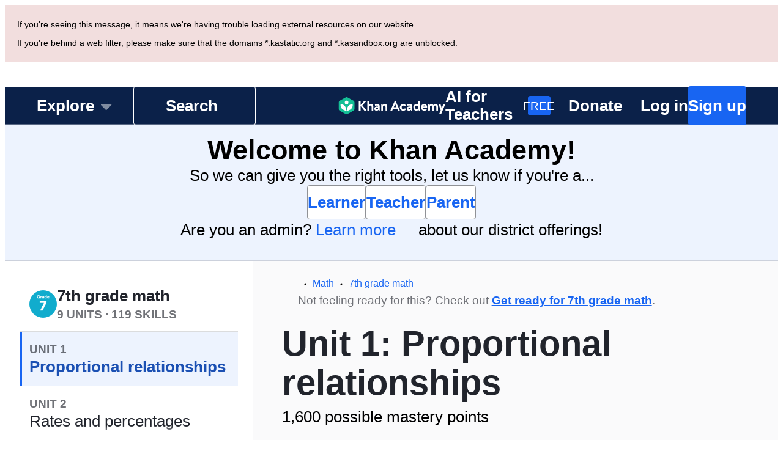

--- FILE ---
content_type: text/css
request_url: https://cdn.kastatic.org/khanacademy/986692.f851b70ad0a2fdff.css
body_size: -532
content:
@layer legacy{.DayPicker-Day{line-height:1.2}.DayPicker{font-size:1.6rem}}

--- FILE ---
content_type: image/svg+xml
request_url: https://cdn.kastatic.org/khanacademy/images/8c02fbb66f5fb6fc-hand-palm-bold.svg
body_size: -490
content:
<svg xmlns="http://www.w3.org/2000/svg" viewBox="0 0 256 256" fill="currentColor"><path d="M188,84a32,32,0,0,0-8,1V60a32,32,0,0,0-43.21-30A32,32,0,0,0,76,44v1A32,32,0,0,0,36,76v76a92,92,0,0,0,184,0V116A32,32,0,0,0,188,84Zm8,68a68,68,0,0,1-136,0V76a8,8,0,0,1,16,0v40a12,12,0,0,0,24,0V44a8,8,0,0,1,16,0v64a12,12,0,0,0,24,0V60a8,8,0,0,1,16,0v65.4A52.09,52.09,0,0,0,116,176a12,12,0,0,0,24,0,28,28,0,0,1,28-28,12,12,0,0,0,12-12V116a8,8,0,0,1,16,0Z"/></svg>

--- FILE ---
content_type: image/svg+xml
request_url: https://cdn.kastatic.org/khanacademy/images/8c02fbb66f5fb6fc-hand-palm-bold.svg
body_size: -455
content:
<svg xmlns="http://www.w3.org/2000/svg" viewBox="0 0 256 256" fill="currentColor"><path d="M188,84a32,32,0,0,0-8,1V60a32,32,0,0,0-43.21-30A32,32,0,0,0,76,44v1A32,32,0,0,0,36,76v76a92,92,0,0,0,184,0V116A32,32,0,0,0,188,84Zm8,68a68,68,0,0,1-136,0V76a8,8,0,0,1,16,0v40a12,12,0,0,0,24,0V44a8,8,0,0,1,16,0v64a12,12,0,0,0,24,0V60a8,8,0,0,1,16,0v65.4A52.09,52.09,0,0,0,116,176a12,12,0,0,0,24,0,28,28,0,0,1,28-28,12,12,0,0,0,12-12V116a8,8,0,0,1,16,0Z"/></svg>

--- FILE ---
content_type: text/javascript
request_url: https://cdn.kastatic.org/khanacademy/505449.2869b0184f7d569e.js
body_size: 1112
content:
"use strict";(self.webpackChunkkhanacademy=self.webpackChunkkhanacademy||[]).push([["505449"],{594841:function(s,e,a){a.d(e,{y:()=>t,N:()=>i});var n=(0,a(463797).createEvent)("teacher-access-permissions-updated")(),t=n.useTeacherAccessPermissionsUpdatedListener,i=n.emitTeacherAccessPermissionsUpdated},621355:function(s,e,a){a.d(e,{Eb:()=>use_teacher_access_permissions,JP:()=>use_teacher_access_permissions_query,Tl:()=>d,kI:()=>u});var n=a(70879),t=a(327337),i=a(682726),c=a(397458),r=a(652983),o=a(594841),u=r.createContext({status:"loading",data:null});u.displayName="TeacherAccessPermissionsContext";let d=(0,r.memo)(function(s){var e=s.result,a=s.children,d=(0,i._)((0,r.useState)({}),2),l=d[0],g=d[1];(0,o.y)(function(s){g({canPreviewLoggedOutTools:s.canPreviewLoggedOutTools})});var h="success"!==e.status?e:(0,t._)((0,n._)({},e),{data:(0,n._)({},e.data,l)});return(0,c.jsx)(u.Provider,{value:h,children:a})});var l=a(890898),g=a(822752),h=a(810491),T=a(366470),m=a(142447),A=a(376734),v=a(565063),C=a.n(v);function getTeacherAccessPermissionsData_templateObject(){var s=(0,A._)(["\n    query getTeacherAccessPermissionsData {\n        user {\n            id\n            age\n            joined\n            isTeacher\n            isFormalTeacher\n            isK4dTeacher\n            hasAccessToAIGuideTeacher\n            isAIGuideEnabled\n            hasChildren\n            hasClasses\n            isKmapStudent\n            isK4dStudent\n            hasAccessToAIGuideDistrictClassroomTeacher\n            classrooms {\n                id\n                cacheId\n                isK4dClassroom\n            }\n            coachedChildAssignmentsClassrooms {\n                id\n                cacheId\n                students {\n                    id\n                    includesDistrictOwnedData\n                }\n            }\n        }\n    }\n"]);return getTeacherAccessPermissionsData_templateObject=function(){return s},s}var _=(0,a(561512).F)(C()(getTeacherAccessPermissionsData_templateObject())),f={en:!0,es:!0,pt:!0,hi:!0};function getIsEligibleForKhanmigoTeacherTools(s,e){if(!s)return!1;var a=!!f[m.O0.kaLocale],n=!1;n=!!e||!(0,T.s)(m.O0.remoteCountry);var t=s.age&&s.age<18,i=s.hasAccessToAIGuideTeacher,c=!!(s.isTeacher||s.isFormalTeacher),r=!!(s.isK4dStudent||s.isKmapStudent),o=isJustJoinedKADTeacher(s);return a&&n&&!t&&!i&&c&&!r&&!o}function getCanAccessKhanmigoTeacherTools(s){return!!s&&!!(s.hasAccessToAIGuideTeacher&&s.isAIGuideEnabled)}function getCanAssignAssignments(s){if(!s)return!1;var e=!!((s.isTeacher||s.isFormalTeacher||s.isK4dTeacher)&&s.hasClasses);return e||!!(s.hasChildren&&s.coachedChildAssignmentsClassrooms.length>0&&s.coachedChildAssignmentsClassrooms.some(function(s){var e;return null==(e=s.students)?void 0:e.every(function(s){return!s.includesDistrictOwnedData})}))}function getCanPreviewLoggedOutTools(s,e){if(!s)return!1;var a=!m.C0.isLoggedIn;return!!(e&&s.isTeacher&&a)}function getCanQuickAssign(s,e,a){return!!s&&(e||a)}function isJustJoinedKADTeacher(s){return!!(s.isK4dTeacher&&s.joined&&5>joinedHowManyMinutesAgo(new Date(s.joined)))}function joinedHowManyMinutesAgo(s){return(new Date().getTime()-s.getTime())/1e3/60}let use_teacher_access_permissions_query=function(){var s=arguments.length>0&&void 0!==arguments[0]?arguments[0]:{},e=(0,i._)((0,h.aM)(_,s),1)[0],a=(0,l.cC)("teacher-tools-in-pakistan"),n=(0,l.cC)("tx-quick-assign-kad"),t=!!(0,g.CZ)("tx-quick-assign-kad"),c="PK"===m.O0.remoteCountry&&a,o="success"===e.status&&getIsEligibleForKhanmigoTeacherTools(e.data.user,c),u="success"===e.status&&getCanAccessKhanmigoTeacherTools(e.data.user),d="success"===e.status&&getCanAssignAssignments(e.data.user),T="success"===e.status&&getCanPreviewLoggedOutTools(e.data.user,!0),A="success"===e.status&&getCanQuickAssign(e.data.user,n,t);return(0,r.useMemo)(function(){return"loading"===e.status?{status:"loading",data:null}:"success"!==e.status?{status:"error",data:null}:{status:"success",data:{isEligibleForKhanmigoTeacherTools:o,canAccessKhanmigoTeacherTools:u,canAssignAssignments:d,canPreviewLoggedOutTools:T,canQuickAssign:A}}},[e.status,o,u,d,T,A])},use_teacher_access_permissions=function(){var s,e,a,n,t,i=(0,r.useContext)(u),c="loading"!==i.status,o=use_teacher_access_permissions_query({skip:c}),d=c?i:o;return(0,r.useMemo)(function(){return"success"!==d.status?{status:d.status,data:null}:{status:d.status,data:{isEligibleForKhanmigoTeacherTools:d.data.isEligibleForKhanmigoTeacherTools,canAccessKhanmigoTeacherTools:d.data.canAccessKhanmigoTeacherTools,canAssignAssignments:d.data.canAssignAssignments,canPreviewLoggedOutTools:d.data.canPreviewLoggedOutTools,canQuickAssign:d.data.canQuickAssign}}},[d.status,null==(s=d.data)?void 0:s.isEligibleForKhanmigoTeacherTools,null==(e=d.data)?void 0:e.canAccessKhanmigoTeacherTools,null==(a=d.data)?void 0:a.canAssignAssignments,null==(n=d.data)?void 0:n.canPreviewLoggedOutTools,null==(t=d.data)?void 0:t.canQuickAssign])}}}]);
//# debugId=0ac79a59-38fb-48cf-a1b1-a2ec848512df
//# sourceMappingURL=505449.2869b0184f7d569e.js.map

--- FILE ---
content_type: text/javascript
request_url: https://cdn.kastatic.org/khanacademy/619726.3040199197f9ee5b.js
body_size: 32602
content:
"use strict";(self.webpackChunkkhanacademy=self.webpackChunkkhanacademy||[]).push([["619726"],{884097:function(e,t,n){e.exports=n.p+"images/3875efdb34ea17db-file-text-fill.svg"},708889:function(e,t,n){e.exports=n.p+"images/8ef556768921a0e3-play-fill.svg"},376642:function(e,t,n){n.d(t,{Z:()=>p});var i=n(357442),r=n(546490),s=n(290251),o=n(451606),a=n(827292),l=n(70879),c=n(327337),d=n(364593),u=n(652983),p=function(e){function Title(){return(0,r._)(this,Title),(0,i._)(this,Title,arguments)}return(0,a._)(Title,e),(0,s._)(Title,[{key:"render",value:function(){var e=this.props,t=e.children,n=e.style,i=e.tag,r=(0,d._)(e,["children","style","tag"]);return u.createElement(i,(0,c._)((0,l._)({},r),{style:(0,l._)({color:"inherit",fontFamily:"inherit",fontSize:"inherit",marginBottom:0},n)}),t)}}]),Title}(u.Component);(0,o._)(p,"defaultProps",{tag:"div"})},317536:function(e,t,n){n.r(t),n.d(t,{TopicProgressWithConversionContext:()=>tA,default:()=>tO,FullyConnectedTopicProgress:()=>tE});var i,r,s,o,a,l,c,d,u,p,m,h=n(357442),g=n(546490),f=n(290251),x=n(451606),y=n(827292),v=n(70879),_=n(327337),j=n(682726),C=n(376734),k=n(466993),T=n(397458),S=n(767375),b=n(550093),I=n(565063),w=n.n(I),M=n(652983),z=n(925535),N=n(474412),D=n(389125),U=n(967471),B=n(967207),L=n(73460),P=n(485133),A=n(561512),R=n(42304),E=n(331780),O=n(142447),q=n(91094),F=n(544060),W=n(39592),Z=n(29109),G=n(592407),$=n(103697),H=n(246083),Q=n(363269),K=n(744769),V=n(636213),Y=n(563196),X=n(5260),J=n(22748),ee=n(962829),et=n(105405),en={"up-next-no-progress":"/images/mastery/UpNextNoProgress.svg","unit-test-complete":"/images/mastery/UnitTestComplete.svg"},ei=function(e){function UpNextShelf(){return(0,g._)(this,UpNextShelf),(0,h._)(this,UpNextShelf,arguments)}return(0,y._)(UpNextShelf,e),(0,f._)(UpNextShelf,[{key:"render",value:function(){var e=this.props,t=e.action,n=e.copy,i=n.callToAction,r=n.subtitle,s=n.title,o=n.icon;return(0,T.jsxs)(D.G7,{style:er.container,children:[(0,T.jsxs)(D.G7,{style:er.leftColumn,children:[(0,T.jsx)(J.TE,{style:er.heading,children:s}),(0,T.jsx)(J.uT,{style:er.body,children:r}),(0,T.jsx)(X.Z,{onClick:t,children:i})]}),(0,T.jsx)(D.G7,{style:er.divider,children:(0,T.jsx)(et.Z,{})}),(0,T.jsx)(D.G7,{style:er.rightColumn,children:(0,T.jsx)("img",{src:(0,ee.vA)(en[o]),alt:"","aria-hidden":!0,width:386})})]})}}]),UpNextShelf}(M.Component),er=b.StyleSheet.create({container:{flexDirection:"row",width:"100%"},leftColumn:(0,x._)({marginTop:32,marginBottom:24,alignItems:"flex-start",width:"50%"},q.w5.xsOrSmaller,{width:"100%"}),heading:{paddingBottom:12},body:{paddingBottom:16},divider:(0,x._)({flexBasis:32,flexShrink:0},q.w5.mdOrSmaller,{display:"none"}),rightColumn:(0,x._)({justifyContent:"flex-end",marginLeft:-40},q.w5.xsOrSmaller,{display:"none"})}),es=n(892519),eo=n(816230),ea=n(739101),el=n(439037),ec=n(621791);"calc(".concat(300,"px + (100% -\n    ").concat(300,"px - (").concat(836,"px + ").concat(48,"px +\n    ").concat(0,"px))/2)");var ed=n(382148),eu=n(365565),ep=n(151105),em=n(229336),eh=n(361560),eg=n(451976),ef=n(112753),ex=n(221292),ey=n(79325),ev=n(409344),e_=n(366092),ej=n(776299);function labeled_small_mastery_indicator(e){var t=e.level;return(0,T.jsx)(D.G7,{style:eC.wrapper,children:"unfamiliar"!==t?(0,T.jsx)(ej.Z,{level:t}):(0,T.jsx)(e_.BZ,{})})}var eC=b.StyleSheet.create({wrapper:{justifyContent:"flex-start",alignItems:"center",width:72}}),ek=n(99245),eT=n(841442),eS=n(580552),getMasteryInstruction=function(e,t){var n,i,r=(0,es.cW)(e,t);return[E._G.FAMILIAR,E._G.PROFICIENT,E._G.MASTERED].includes(t)?(0,E.VR)()[t]:(n=r,i=e,S.ag._({id:"9FB85s",message:"Get {goal} of {total} questions to level up!",values:{goal:n,total:i}}))},MasteryCTA=function(e){var t=e.item,n=e.item.mastery,i=e.highlight,r=e.isUpNext,s=e.isReadyForUnitTest,o=e.location,a=(0,ed.f0)(),l=(0,ed.Ol)();switch(n){case"mastered":return null;case"proficient":if(!s)return(0,T.jsx)(J.D9,{children:S.ag._({id:"dcM1d/",message:"Nice! Ready to move on"})});return(0,T.jsx)(eh.Z,{className:(0,b.css)(eb.textButton,eb.textButtonAnchor),to:"#practice-test",onClick:function(){return(0,eS.Z)("practice-test","top",void 0,!0)},children:(0,T.jsx)(J.D9,{style:eb.textButtonText,children:S.ag._({id:"evznzK",message:"Take unit test to level up!"})})});default:var c=[E._G.FAMILIAR,E._G.ATTEMPTED].includes(n)?{type:"secondary",text:S.ag._({id:"KDw4GX",message:"Try again"})}:{type:i?"primary":"secondary",text:i?S.ag._({id:"tXkhj/",message:"Start"}):S.ag._({id:"93ebaL",message:"Practice"})},d=c.type,u=c.text;return(0,T.jsx)(X.Z,{href:(0,eT.lu)(t,o),kind:d,onClick:function(){a("UNIT_PAGE_LESSON_CARD",t.kind),l(t.kind,r,"unfamiliar"===n?"START":"TAKE_AGAIN")},size:"small",style:eb.ctaButton,children:u})}},eb=b.StyleSheet.create({container:{background:B.$_.offWhite,borderRadius:q.E0,display:"flex",flexDirection:"row",justifyContent:"space-between",minHeight:108,cursor:"pointer"},upNextContainer:{borderTop:"4px solid ".concat(B.$_.blue)},practiceItemMarginTop:(0,x._)({marginTop:12},q.w5.smOrSmaller,{marginTop:0,paddingTop:11}),practiceItemMarginBottom:(0,x._)({},q.w5.smOrSmaller,{paddingBottom:11,marginBottom:11}),content:{padding:"12px 12px 14px",display:"flex",flexDirection:"column",justifyContent:"space-between"},title:{color:B.$_.offBlack},titleHovered:{textDecoration:"underline"},masteryInstruction:(0,x._)({color:B.$_.offBlack64,marginBottom:8,marginTop:4},q.w5.smOrSmaller,{display:"none"}),masteryCTA:(i={},(0,x._)(i,q.w5.smOrSmaller,{marginTop:8}),(0,x._)(i,"flexDirection","row"),i),ctaButton:{minWidth:94},textButton:{cursor:"pointer",padding:0,":hover":{color:B.$_.teal}},textButtonAnchor:{textDecoration:"none",":hover":{color:B.$_.teal}},mastery:{alignItems:"center",borderLeft:"1px solid ".concat(B.$_.offBlack8),display:"flex",flex:"0 0 ".concat(72,"px"),justifyContent:"center"},buttonText:{color:B.$_.white},textButtonText:{color:B.$_.blue},upNextForYou:{paddingBottom:4,color:B.$_.blue}});let eI=(0,ex.compose)(V.Z,K.Z,(0,P.Sy)(function(e){var t=e.item,n=t.contentId,i=t.title;return{activity:P.kE.cS.NAVIGATING,product:P.kE.xs.OTHER_PRODUCT,content:{kind:P.kE.v2.Exercise,contentId:n,contentTitle:i}}}))(function(e){var t=e.item,n=e.item,i=n.expectedDoNCount,r=n.mastery,s=n.title,o=e.highlight,a=e.isUpNext,l=e.isLoadingUserProgressData,c=e.location,d=e.isReadyForUnitTest,handleClick=function(){u("UNIT_PAGE_LESSON_CARD",t.kind),p(t.kind,a,"unfamiliar"===r?"START":"TAKE_AGAIN")},u=(0,ed.f0)(),p=(0,ed.Ol)();return(0,T.jsxs)(D.G7,{onClick:function(){return handleClick()},style:[eb.container,eb.practiceItemMarginTop,eb.practiceItemMarginBottom,a&&eb.upNextContainer],testId:"mastery-practice-content-item",children:[(0,T.jsxs)(D.G7,{style:eb.content,children:[(0,T.jsxs)(D.G7,{children:[a&&!l&&(0,T.jsx)(J.S$,{style:eb.upNextForYou,children:S.ag._({id:"K4LCxM",message:"Up next for you:"})}),(0,T.jsx)(eh.Z,{to:(0,eT.lu)(t,c),onClick:function(e){e.stopPropagation(),handleClick()},children:(0,T.jsx)(J.D9,{style:eb.title,children:s})}),(0,T.jsx)(J.S$,{style:eb.masteryInstruction,children:getMasteryInstruction(i,r)})]}),!l&&(0,T.jsx)(D.G7,{style:eb.masteryCTA,onClick:function(e){return e.stopPropagation()},children:(0,T.jsx)(MasteryCTA,{item:t,highlight:o,isUpNext:a,location:c,isReadyForUnitTest:d})})]}),(0,T.jsx)(D.G7,{style:eb.mastery,children:l?(0,T.jsx)(ek.Z,{sentryId:"mastery_practice_content_item",description:"Loading user progress data for mastery practice item",size:"xsmall"}):(0,T.jsx)(ey.ZP,{content:(0,T.jsx)(ev.j,{masteryItem:{id:t.contentId,contentKind:t.kind,translatedTitle:t.title,slug:t.slug,exerciseLength:0,isSkillCheck:!1,sponsored:t.sponsored,thumbnailUrl:t.thumbnailUrl,timeEstimate:t.timeEstimate,contentDescriptor:"",progressKey:t.progressKey,unitMasteryEnabled:!0,translatedCustomTitleTag:"",translatedDescription:t.description,urlWithinCurationNode:t.nodeUrl},masteryStatus:r}),children:(0,T.jsx)(labeled_small_mastery_indicator,{level:r})})})]})});var ew=n(897305),eM=n(548210),ez=n(545124),eN=n(364683),eD=n(131547),findReferrer=function(e,t,n){var i=!0,r=!1,s=void 0;try{for(var o,a=Object.keys(t)[Symbol.iterator]();!(i=(o=a.next()).done);i=!0){var l=t[o.value];if(l.positionKey===e){if(1===Object.keys(t).length)return S.ag._({id:"1/B54m",message:"the quiz"});return l.title}}}catch(e){r=!0,s=e}finally{try{i||null==a.return||a.return()}finally{if(r)throw s}}return n&&e===n.topic.id?S.ag._({id:"TOCRYr",message:"the unit test"}):null},formatReferrer=function(e,t,n){var i=e.map(function(e){return findReferrer(e,t,n)}).filter(function(e){return null!=e});return 0===i.length?null:1===i.length?i[0]:S.ag._({id:"1N/Dz7",message:"{0} and {1}",values:{0:i[0],1:i[1]}})},calculateUpNextTutorial=function(e,t,n,i){var r=formatReferrer(i,t,n);return{copy:{title:e.title,subtitle:r?S.ag._({id:"SuqbJH",message:"Review this recommended lesson to boost your score on {referrer}.",values:{referrer:r}}):"",callToAction:S.ag._({id:"Da8Chx",message:"Next lesson"}),referrer:r,icon:"rocketship"},item:{type:"tutorial",slug:e.slug},prominence:"primary"}},calculateFPMUpNextContentItem=function(e,t){var n=(0,es.I6)(t),i=(0,E.Sx)(n),r=Math.ceil(es.Fl[n]*e.expectedDoNCount),s=es.uf[n];return{copy:{title:S.ag._({id:"wjE2gs",message:"Up next for you"}),subtitle:S.ag._({id:"6Aq5pJ",message:'{0, plural, one {Get {goal} out of # question correct on "{1}" to collect {points} Mastery points and level up to {nextLevelDisplay}.} other {Get {goal} out of # questions correct on "{2}" to collect {points} Mastery points and level up to {nextLevelDisplay}.}}',values:{goal:r,points:s,nextLevelDisplay:i,0:e.expectedDoNCount,1:e.title,2:e.title}}),callToAction:S.ag._({id:"IfiFOT",message:"Start practice"}),icon:"up-next-no-progress",referrer:null},item:{type:"content-item",contentItem:e},prominence:"primary"}},calculateFPMUpNextUnitTest=function(e){return{copy:{title:S.ag._({id:"wjE2gs",message:"Up next for you"}),subtitle:e.score?S.ag._({id:"EKLaiO",message:"Re-take the unit test to collect Mastery points and level up on all skills that you haven’t mastered yet."}):S.ag._({id:"sgSG+S",message:"Take the unit test to collect Mastery points and level up on all skills that you haven’t mastered yet."}),callToAction:e.score?S.ag._({id:"B0Ss/Z",message:"Re-take test"}):S.ag._({id:"JGL10e",message:"Start test"}),referrer:null,icon:"up-next-no-progress"},item:{type:"unit-test",test:e},prominence:"primary"}},calculateUpNextTopic=function(e,t,n){if(n.score){var i=n.score,r=Math.round(100*i.numCorrect/i.numAttempted);if(e.next){var s=e.next;return{copy:{title:s.title,subtitle:S.ag._({id:"2kOQ80",message:"Great work! You scored {percentage}% on the unit test. Continue your learning journey with the next unit.",values:{percentage:r}}),callToAction:S.ag._({id:"bE58Um",message:"Go to unit"}),referrer:null,icon:"hand-with-trophy"},item:{type:"topic",url:s.url},prominence:"secondary"}}return{copy:{title:S.ag._({id:"fvs9mA",message:"Great work on the unit test!"}),subtitle:S.ag._({id:"y5mZvB",message:"You scored {percentage}% last time. Review more units in {0}.",values:{percentage:r,0:t.title}}),callToAction:S.ag._({id:"/dtbBd",message:"See more units"}),referrer:null,icon:"hand-with-trophy"},item:{type:"subject",url:t.url},prominence:"secondary"}}},calculateFPMUpNextTopic=function(e,t){var n=e.next;return n?{copy:{title:S.ag._({id:"wjE2gs",message:"Up next for you"}),subtitle:S.ag._({id:"HBBRVI",message:'Great work! You’ve mastered this unit. Continue learning "{0}" with the next unit, "{1}".',values:{0:t.title,1:n.title}}),callToAction:S.ag._({id:"bE58Um",message:"Go to unit"}),referrer:null,icon:"unit-test-complete"},item:{type:"topic",url:n.url},prominence:"secondary"}:null},getStatusForScore=function(e){if(!e)return"not-passed";var t=e?e.numCorrect/e.numAttempted*100:0;return 100===t?"aced":t>=70?"passed":"not-passed"},isPassingScore=function(e){return!!e&&Math.round(100*e.numCorrect/e.numAttempted)>=70},isPerfectScore=function(e){return e.numCorrect===e.numAttempted},getActiveTutorialsAndQuiz=function(e,t){var n=[],i=!0,r=!1,s=void 0;try{for(var o,a=e[Symbol.iterator]();!(i=(o=a.next()).done);i=!0){var l=o.value;if(n.push(l),t[l.slug])if(!(t[l.slug].score&&isPassingScore(t[l.slug].score)))return{quiz:t[l.slug],activeTutorials:n};else n=[]}}catch(e){r=!0,s=e}finally{try{i||null==a.return||a.return()}finally{if(r)throw s}}return{quiz:null,activeTutorials:n}},hasUnlockedStudyPlan=function(e,t,n){return!!(t&&t.score||Object.keys(e).some(function(t){return e[t]&&!!e[t].score}))||n.some(function(e){return e.contentItems.some(function(e){return e.recommended})})},findFirstExerciseWithStatus=function(e,t,n){if(0===e.length)return null;var i=(0,eN._)(e),r=i[0],s=i.slice(1),o=r.contentItems.find(function(e){return"Exercise"===e.kind&&t.includes(n[e.progressKey])});return o||findFirstExerciseWithStatus(s,t,n)},getMasteryUpNext=function(e,t,n,i,r,s,o,a){if(a>=100*es.IK)return calculateFPMUpNextTopic(e,i);for(var l=r.reduce(function(e,n,i){var r=Object.values(t).find(function(e){return e.tutorials.find(function(e){return e.id===n.id})});if(r||(r=s),!r)return e;var o=e.findIndex(function(e){return e.quiz.slug===r.slug});return -1===o?(0,k._)(e).concat([{quiz:r,tutorials:[n]}]):(e[o].tutorials.push(n),e)},[]),c=l.shift();c;){var d,u=findFirstExerciseWithStatus(c.tutorials,["unfamiliar","attempted"],o);if(u){var p=o[u.progressKey];return calculateFPMUpNextContentItem(u,p)}if(c.quiz.score&&!isPassingScore(c.quiz.score))return"quiz"===c.quiz.type?(d=c.quiz,{copy:{title:S.ag._({id:"wjE2gs",message:"Up next for you"}),subtitle:S.ag._({id:"4pgL9G",message:"Take {0} to collect Mastery points and level up on all the skills covered by the quiz.",values:{0:d.title}}),callToAction:S.ag._({id:"UlNag2",message:"Start {0}",values:{0:d.title}}),referrer:null,icon:"up-next-no-progress"},item:{type:"quiz",quiz:d},prominence:"primary"}):calculateFPMUpNextUnitTest(c.quiz);c=l.shift()}return s?calculateFPMUpNextUnitTest(s):null};let calculate_up_next=function(e,t,n,i,r,s,o,a,l){if(l)return getMasteryUpNext(e,t,n,i,r,s,o,a);if(s&&s.score&&isPassingScore(s.score))return calculateUpNextTopic(e,i,s);var c=getActiveTutorialsAndQuiz(r,t),d=c.quiz,u=c.activeTutorials,p={};n.forEach(function(e){var t=e.contentId,n=e.sourceId,i=e.kind,r="".concat(i,":").concat(t);p.hasOwnProperty(r)||(p[r]=[]),p[r].push(n)});var m=!0,h=!1,g=void 0;try{for(var f,x=u[Symbol.iterator]();!(m=(f=x.next()).done);m=!0){var y=function(){var e=f.value,n=[],i=!0,r=!1,o=void 0;try{for(var a,l=e.contentItems[Symbol.iterator]();!(i=(a=l.next()).done);i=!0){var c=a.value,d="".concat(c.kind,":").concat(c.contentId);p[d]&&p[d].forEach(function(e){n.includes(e)||n.push(e)})}}catch(e){r=!0,o=e}finally{try{i||null==l.return||l.return()}finally{if(r)throw o}}if(n.length>0)return{v:calculateUpNextTutorial(e,t,s,n)}}();if("object"===(0,eD._)(y))return y.v}}catch(e){h=!0,g=e}finally{try{m||null==x.return||x.return()}finally{if(h)throw g}}if(d)return{copy:{title:d.score?S.ag._({id:"38Xzx2",message:"Retake {0}",values:{0:d.title}}):S.ag._({id:"A/AsAO",message:"Diagnostic: {0}",values:{0:d.title}}),subtitle:S.ag._({id:"IemINZ",message:"We will identify your areas for growth in {0} lessons, and recommend what you should focus on.",values:{0:d.tutorials.length}}),callToAction:S.ag._({id:"rFAx9Q",message:"Start quiz"}),referrer:null,icon:"rocketship"},item:{type:"quiz",quiz:d},prominence:"primary"};if(s){var v=0===Object.keys(t).length;return{copy:{title:s.score?S.ag._({id:"FLfhqh",message:"Retake test"}):v?S.ag._({id:"A/AsAO",message:"Diagnostic: {0}",values:{0:s.title}}):s.title,subtitle:v?S.ag._({id:"XgtDBR",message:"We will identify your areas for growth in {0}, and recommend what you should focus on.",values:{0:s.topic.title}}):S.ag._({id:"wV2PqO",message:"Prove how well you understand the {0} lessons in {1}! It usually takes about {2} to {3} minutes.",values:{0:r.length,1:s.topic.title,2:s.timeEstimate.lowerBound,3:s.timeEstimate.upperBound}}),callToAction:S.ag._({id:"JGL10e",message:"Start test"}),referrer:null,icon:"rocketship"},item:{type:"unit-test",test:s},prominence:"primary"}}};var unique=function(e){var t={};return e.forEach(function(e){return t[e]=!0}),Object.keys(t)},findRecommendationSource=function(e,t,n,i,r){var s=t.map(function(e){return"".concat(e.kind,":").concat(e.contentId)}),o=n.filter(function(e){var t=e.kind,n=e.contentId;return s.includes("".concat(t,":").concat(n))}).map(function(e){return e.sourceId});return o.length>0?{referrer:formatReferrer(unique(o),i,r)}:null},eU=n(264978),eB=n(719448),formatDate=function(e,t,n){var i=S.ag._({id:"y/0uwd",message:"Yesterday"}),r=S.ag._({id:"ecUA8p",message:"Today"}),s=S.ag._({id:"BRMXj0",message:"Tomorrow"}),o=(0,eB.Z)(e).calendar(null,{lastDay:"[".concat(i,"]"),sameDay:"[".concat(r,"]"),nextDay:"[".concat(s,"]"),lastWeek:n?"dddd":"MMMM Do",nextWeek:n?"dddd":"MMMM Do",sameElse:"MMMM Do"});if(t)return o;var a=(0,eB.Z)(e).format("h:mm A");return"".concat(o,", ").concat(a)},getActionText=function(e,t,n){var i=n&&n.numAttempted!==n.numCorrect;return t?S.ag._({id:"tXkhj/",message:"Start"}):"unstarted"===e?S.ag._({id:"93ebaL",message:"Practice"}):"complete"!==e||i?S.ag._({id:"KDw4GX",message:"Try again"}):n?formatDate(n.completedDate,!0,!0):null},percentCorrect=function(e){return Math.round(100*e.numCorrect/e.numAttempted)},getProgress=function(e,t,n){var i=0===n?"":S.ag._({id:"HWUPiM",message:"{expectedDoNCount, plural, one {# question} other {# questions}}",values:{expectedDoNCount:n}}),r="";return r=e?S.ag._({id:"hbO8db",message:"{0}%",values:{0:percentCorrect(e)}}):t?S.ag._({id:"mJK+XH",message:"100%"}):i,(0,T.jsx)(J.uT,{style:eL.progress,children:r})},ContentsWithButton=function(e){var t=e.title,n=e.progress,i=e.action,r=e.href;return(0,T.jsxs)("div",{className:(0,b.css)(eL.rightSideWithButton),children:[(0,T.jsxs)("div",{className:(0,b.css)(eL.middle),children:[(0,T.jsx)(eM.Z,{size:12}),t,(0,T.jsx)(eM.Z,{size:6}),n,(0,T.jsx)(eM.Z,{size:6})]}),(0,T.jsx)(eM.Z,{size:12}),(0,T.jsx)(et.Z,{}),(0,T.jsx)("div",{className:(0,b.css)(eL.practiceButtonContainer),children:(0,T.jsx)(eh.Z,{to:r,children:(0,T.jsx)(ew.Z,{size:"small",type:"primary",padding:18,color:B.$_.blue,children:(0,T.jsx)(J.D9,{style:eL.buttonText,children:i})})})})]})},ContentsWithText=function(e){var t=e.title,n=e.progress,i=e.mobileProgress,r=e.latestScore,s=e.action,o=e.perfectScore,a=e.href,l=o?B.$_.offBlack64:B.$_.green,c=!r||isPerfectScore(r);return(0,T.jsxs)("div",{className:(0,b.css)(eL.rightSideWithText),children:[t,(0,T.jsx)("div",{className:(0,b.css)(!i&&eL.mdOrLarger)}),(0,T.jsxs)("div",{className:(0,b.css)(eL.bottom),children:[n,i,(0,T.jsxs)("div",{style:{color:l},className:(0,b.css)(eL.practiceButtonContainer,o&&eL.completedButtonText,c&&eL.mdOrLarger),children:[o&&s,!o&&(0,T.jsx)(eh.Z,{to:a,children:(0,T.jsx)(ew.Z,{size:"small",type:"text",padding:0,color:B.$_.blue,children:(0,T.jsx)(J.D9,{style:eL.textButtonText,children:s})})})]})]})]})},eL=b.StyleSheet.create({rightSideWithButton:{flexDirection:"row",display:"flex",alignItems:"flex-end",paddingBottom:8,flex:1},mdOrLarger:(0,x._)({},q.w5.smOrSmaller,{display:"none"}),progressSpacer:{flexBasis:6},rightSideWithText:(0,x._)({flexDirection:"column",display:"flex",alignItems:"stretch",flex:1,paddingTop:12,paddingBottom:8},q.w5.smOrSmaller,{paddingTop:0,paddingBottom:0}),middle:{flexDirection:"column",display:"flex",alignItems:"flex-start"},bottom:{flexDirection:"row",display:"flex",justifyContent:"space-between",alignItems:"center"},rightSide:{flex:1,alignItems:"stretch",display:"flex",flexDirection:"column"},bottomRow:{display:"flex",flexDirection:"row",justifyContent:"space-between",alignItems:"center",marginRight:12},practiceItem:(r={display:"flex",flexDirection:"row",alignItems:"flex-start",maxWidth:386,borderRadius:q.E0},(0,x._)(r,q.w5.mdOrLarger,{background:B.$_.offWhite}),(0,x._)(r,":hover",{textDecoration:"none"}),r),practiceItemMarginTop:(0,x._)({marginTop:16},q.w5.smOrSmaller,{marginTop:0,paddingTop:11}),practiceItemMarginBottom:(0,x._)({},q.w5.smOrSmaller,{paddingBottom:11}),practiceItemLink:{display:"flex",flexDirection:"row",alignItems:"center",minWidth:0,padding:0,margin:0,flex:1},practiceItemLinkHovered:{textDecoration:"underline"},practiceItemIcon:(0,x._)({display:"flex",margin:12,marginRight:16,flexShrink:0,position:"relative"},q.w5.smOrSmaller,{margin:0,marginRight:16}),practiceButtonContainer:{minWidth:75,display:"flex",flexDirection:"column",alignItems:"center"},completedButtonText:{fontWeight:"normal",marginTop:7,marginBottom:6},progress:(0,x._)({textAlign:"right",color:B.$_.offBlack64},q.w5.smOrSmaller,{display:"none"}),mobileProgress:(0,x._)({textAlign:"right",color:B.$_.offBlack64},q.w5.mdOrLarger,{display:"none"}),title:{color:B.$_.offBlack},buttonText:{color:B.$_.white},textButtonText:{color:B.$_.blue}});let eP=(0,K.Z)(function(e){var t=e.item,n=e.isFirst,i=e.isLast,r=e.highlight,s=e.location,o=t.kind,a=t.status,l=t.title,c=t.recommended,d=t.expectedDoNCount,u=t.bestScore,p=t.latestScore,m=(null==p?void 0:p.completedDate)?p:u,h=r?ContentsWithButton:ContentsWithText,g=getActionText(a,r,m),f="complete"===a&&!u,x=(0,eT.lu)(t,s);return(0,T.jsxs)("div",{className:(0,b.css)(eL.practiceItem,!n&&eL.practiceItemMarginTop,!i&&eL.practiceItemMarginBottom),children:[(0,T.jsxs)("div",{className:(0,b.css)(eL.practiceItemIcon),children:[(0,T.jsx)(eU.Z,{size:24,kind:o,completed:"complete"===a,started:"started"===a}),c&&(0,T.jsx)(ez.Z,{backgroundColor:B.$_.offWhite,top:-5,left:17})]}),(0,T.jsx)(h,{perfectScore:!!m&&isPerfectScore(m),bestScore:u,latestScore:m,title:(0,T.jsx)("div",{className:(0,b.css)(eL.practiceItemLink),children:(0,T.jsx)(eh.Z,{to:x,children:(0,T.jsx)(J.D9,{style:eL.title,children:l})})}),mobileProgress:m?(0,T.jsxs)("div",{className:(0,b.css)(eL.mobileProgress),children:[S.ag._({id:"hbO8db",message:"{0}%",values:{0:percentCorrect(m)}})," ",formatDate(m.completedDate,!0,!0)]}):f?(0,T.jsx)("div",{className:(0,b.css)(eL.mobileProgress),children:S.ag._({id:"mJK+XH",message:"100%"})}):null,progress:getProgress(m,f,d),action:g,href:x}),(0,T.jsx)(eM.Z,{size:12})]})});var eA=function(e){function RecommendationBadge(){return(0,g._)(this,RecommendationBadge),(0,h._)(this,RecommendationBadge,arguments)}return(0,y._)(RecommendationBadge,e),(0,f._)(RecommendationBadge,[{key:"render",value:function(){var e=this.props.referrer,t=e?S.ag._({id:"Kbpunx",message:"Based on {referrer}",values:{referrer:e}}):S.ag._({id:"WEYdDv",message:"Recommended"});return(0,T.jsxs)("div",{children:[(0,T.jsx)("div",{className:(0,b.css)(eR.breadcrumb,eR.mdOrLarger),children:e?(0,T.jsx)(ey.ZP,{content:t,opened:!0,children:(0,T.jsxs)("div",{className:(0,b.css)(eR.tooltipAnchor),children:[(0,T.jsx)("div",{className:(0,b.css)(eR.iconContainer),children:(0,T.jsx)(ez.C,{})}),(0,T.jsx)(J.uT,{style:eR.textContainer,children:S.ag._({id:"WEYdDv",message:"Recommended"})})]})}):(0,T.jsx)(J.uT,{children:S.ag._({id:"WEYdDv",message:"Recommended"})})}),(0,T.jsxs)("div",{className:(0,b.css)(eR.breadcrumb,eR.smOrSmaller),children:[(0,T.jsx)("div",{className:(0,b.css)(eR.iconContainer),children:(0,T.jsx)(ez.C,{})}),(0,T.jsx)(J.uT,{children:e?S.ag._({id:"6HIs9z",message:"Recommended based on {referrer}",values:{referrer:e}}):S.ag._({id:"WEYdDv",message:"Recommended"})})]})]})}}]),RecommendationBadge}(M.Component),eR=b.StyleSheet.create({breadcrumb:{color:B.ok.core.foreground.neutral.default,display:"flex",flexDirection:"row"},tooltipAnchor:{display:"flex",flexDirection:"row",overflow:"hidden",justifyContent:"flex-end",alignItems:"center"},mdOrLarger:(0,x._)({},q.w5.smOrSmaller,{display:"none"}),smOrSmaller:(0,x._)({},q.w5.mdOrLarger,{display:"none"}),iconContainer:(0,x._)({flexShrink:0,paddingRight:6},q.w5.smOrSmaller,{paddingRight:10}),textContainer:{paddingTop:2}}),HeadingSmallH2=function(e){return(0,T.jsx)(J.Jf,(0,_._)((0,v._)({},e),{tag:"h2",children:e.children}))},eE=function(e){function VariableColumnContentList(){var e;return(0,g._)(this,VariableColumnContentList),e=(0,h._)(this,VariableColumnContentList,arguments),(0,x._)(e,"renderColumn",function(e,t){var n=e.key,i=e.title,r=e.spacing;return M.Children.count(t)>0?(0,T.jsxs)("div",{className:(0,b.css)(eq.column),children:[i&&(0,T.jsx)("h3",{style:{paddingBottom:r,marginBottom:0},children:(0,T.jsx)(J.Uc,{style:eq.contentColumnTitle,children:i})}),t]},n):null}),(0,x._)(e,"renderPracticeColumn",function(){var t=e.props,n=t.contentItems,i=t.shouldHighlightFirstIncompleteRecommendedPractice,r=t.shouldUseMastery,s=onlyExercises(n),o=!!i,a=s.map(function(t,n){var i=r?["unfamiliar","familiar"].includes(t.mastery):"complete"!==t.status&&t.recommended,a=e.renderPracticeItem(t,n,s.length,o&&i);return i&&(o=!1),a});return e.renderColumn({key:"practice",title:S.ag._({id:"93ebaL",message:"Practice"}),spacing:r?12:10},s.length>0?(0,T.jsx)("ul",{role:"list",children:a}):a)}),(0,x._)(e,"renderLearnItem",function(t,n,i){var r=e.props,s=r.customOnClick,o=r.shouldUseMastery;return(0,T.jsx)("li",{children:(0,T.jsx)(ef.default,{useWonderBlocksTypography:!0,contentItem:t,useThumbnail:!1,includeTopBorder:!1,customOnClick:s,noSubwayTracks:!0,light:!0,isHighlighted:!1,openContentInModal:!0,wrapperStyles:[eq.contentItem,n>0&&eq.topPaddingContentItem,n<i-1&&eq.bottomPaddingContentItem],shouldUseMastery:o})},t.progressKey)}),(0,x._)(e,"renderLearnColumn",function(){var t=e.props,n=t.contentItems,i=t.shouldUseMastery,r=n.filter(function(e){return"Exercise"!==e.kind}),s=r.map(function(t,n){return e.renderLearnItem(t,n,r.length)});return 0===s.length&&(s=(0,T.jsx)("li",{children:(0,T.jsx)(J.uT,{style:eq.noLearnContent,children:S.ag._({id:"IK/X5v",message:"No videos or articles available in this lesson"})})})),e.renderColumn({key:"learn",title:S.ag._({id:"rjZpLn",message:"Learn"}),spacing:i?21:20},(0,T.jsx)("ul",{role:"list",className:(0,b.css)(eq.columnLeft),children:s}))}),(0,x._)(e,"renderDescription",function(){var t=e.props.description;return t?(0,T.jsx)(J.uT,{style:eq.overview,children:t},"overview"):null}),(0,x._)(e,"renderDescriptionColumn",function(){var t=e.renderDescription();return e.renderColumn({key:"overview",spacing:22},t)}),(0,x._)(e,"renderContentColumn",function(){var t=e.props.contentItems,n=t.map(function(n,i){return"Exercise"===n.kind?e.renderPracticeItem(n,i,t.length,!1):e.renderLearnItem(n,i,t.length)});return e.renderColumn({key:"content",spacing:22},(0,T.jsx)("ul",{role:"list",children:n}))}),(0,x._)(e,"renderSingleColumnLayout",function(){var t=e.props,n=t.contentItems,i="list-description-and-content"===t.contentFormat&&e.renderDescription(),r=[];i&&r.push(i);var s=n.map(function(t,i){return"Exercise"===t.kind?e.renderPracticeItem(t,i,n.length,!1):e.renderLearnItem(t,i,n.length)});return r.push((0,T.jsx)("ul",{role:"list",children:s},"content-list")),e.renderColumn({key:"single-column",spacing:22},r)}),(0,x._)(e,"renderLeftAndRightColumns",function(){var t=e.props.contentFormat;switch(t){case"learn-and-practice":return{leftColumn:e.renderLearnColumn(),rightColumn:e.renderPracticeColumn()};case"list-description-and-content":return{leftColumn:e.renderDescriptionColumn(),rightColumn:e.renderContentColumn()};default:throw new R.jc("Unsupported content format: ".concat(t),R.D1.Internal)}}),(0,x._)(e,"renderTwoColumnLayout",function(){var t=e.props.renderEmptyColumns,n=e.renderLeftAndRightColumns(),i=n.leftColumn,r=n.rightColumn,s=(0,T.jsx)("div",{className:(0,b.css)(eq.column,eq.emptyColumn)});return(0,T.jsxs)("div",{className:(0,b.css)(eq.columnsContainer),children:[i||t&&s,(0,T.jsx)("div",{className:(0,b.css)(eq.verticalGap)}),r||t&&s]})}),(0,x._)(e,"renderRecommendationSource",function(){var t=e.props.recommendationSource;return t?(0,T.jsx)("div",{className:(0,b.css)(eq.recommendationSourceContainer),children:(0,T.jsx)(eA,(0,v._)({},t))}):null}),(0,x._)(e,"renderTitle",function(){var t=e.props,n=t.contentItems,i=t.title,r=t.enableTitleLink,s=n.length?n[0].nodeUrl:"";return(0,T.jsxs)(HeadingSmallH2,{style:eq.moduleTitleContainer,children:[r&&(0,T.jsx)(ed.Nz,{children:function(e){var t=e.navigationClicked;return(0,T.jsx)(eh.Z,{onClick:function(){t("UNIT_PAGE_LESSON_CARD","Lesson")},to:s,testId:"lesson-card-link",children:i})}}),(!r||!s)&&i]})}),(0,x._)(e,"renderStandards",function(){return e.props.standards&&e.props.standards.length>0&&(0,T.jsx)(ed.Nz,{children:function(t){var n=t.standardsClicked;return(0,T.jsx)("div",{className:(0,b.css)(eq.stdsContainer),children:(0,T.jsx)(em.aE,{standards:e.props.standards,small:!0,showSetPrefix:!0,handleStandardClick:n})})}})}),e}return(0,y._)(VariableColumnContentList,e),(0,f._)(VariableColumnContentList,[{key:"showUpNextExerciseInline",value:function(e){var t,n=this.props,i=n.shouldUseMastery,r=n.upNext,s=null==r||null==(t=r.item.contentItem)?void 0:t.slug;return!!i&&!!r&&s===e}},{key:"renderPracticeItem",value:function(e,t,n,i){var r=this.props,s=r.shouldUseMastery,o=r.upNext,a=r.onUpNextHidden,l=r.isLoadingUserProgressData,c=r.isReadyForUnitTest,d=this.showUpNextExerciseInline(e.slug),u=s?(0,T.jsx)(eI,{item:e,highlight:i,isUpNext:d,isLoadingUserProgressData:!!l,isReadyForUnitTest:c||!1},t):(0,T.jsx)(eP,{isFirst:0===t,isLast:t===n-1,item:e,highlight:i},t);return d&&o?(0,T.jsx)("li",{children:(0,T.jsx)(eg.Z,{rootMargin:eO,onChange:function(t){return a&&a(t,e.topicSlug)},children:u})},t):(0,T.jsx)("li",{children:u},t)}},{key:"renderContent",value:function(){var e=this.props.layout;switch(e){case"single-column":return this.renderSingleColumnLayout();case"two-column":return this.renderTwoColumnLayout();default:throw new R.jc("Unsupported layout: ".concat(e),R.D1.Internal)}}},{key:"render",value:function(){var e=this.props,t=e.description,n=e.includeDescriptionInHeader,i=e.lessonId;return(0,T.jsx)(P.$$,{learningTimeInfo:{content:{lessonId:i}},children:(0,T.jsxs)("div",{className:(0,b.css)(eq.container),children:[(0,T.jsxs)("div",{className:(0,b.css)(eq.titleContainer),children:[this.renderRecommendationSource(),this.renderTitle()]}),n&&t&&(0,T.jsx)("div",{className:(0,b.css)(eq.titleDescriptionContainer),children:this.renderDescription()}),this.renderStandards(),this.renderContent()]})})}}]),VariableColumnContentList}(M.Component);function onlyExercises(e){var t=[],n=!0,i=!1,r=void 0;try{for(var s,o=e[Symbol.iterator]();!(n=(s=o.next()).done);n=!0){var a=s.value;"Exercise"===a.kind&&t.push(a)}}catch(e){i=!0,r=e}finally{try{n||null==o.return||o.return()}finally{if(i)throw r}}return t}(0,x._)(eE,"defaultProps",{shouldHighlightFirstIncompleteRecommendedPractice:!1,contentFormat:"learn-and-practice",layout:"two-column",enableTitleLink:!0,standards:[]});var eO="-130px 0px 0px 0px",eq=b.StyleSheet.create({container:{display:"flex",flexDirection:"column",flex:1,flexGrow:1},titleContainer:(0,x._)({display:"flex",flexDirection:"row",alignItems:"center",justifyContent:"space-between",marginBottom:24,color:B.$_.offBlack},q.w5.smOrSmaller,{flexDirection:"column",alignItems:"flex-start",justifyContent:"flex-start"}),stdsContainer:{marginBottom:12,marginTop:-8},moduleTitleContainer:(0,x._)({order:0},q.w5.smOrSmaller,{order:1}),titleDescriptionContainer:{marginTop:-8,marginBottom:16},recommendationSourceContainer:(0,x._)({order:1,paddingLeft:32,paddingBottom:0},q.w5.smOrSmaller,{order:0,paddingLeft:0,paddingBottom:12}),columnsContainer:(0,x._)({display:"flex",flexDirection:"row"},q.w5.mdOrSmaller,{flexDirection:"column"}),column:(0,x._)({display:"flex",flexDirection:"column"},q.w5.lgOrLarger,{flex:1,flexGrow:1}),columnLeft:{paddingRight:32},emptyColumn:(0,x._)({},q.w5.mdOrSmaller,{display:"none"}),contentItem:(0,x._)({paddingTop:0,paddingLeft:0,paddingBottom:0,paddingRight:0},q.w5.smOrSmaller,{paddingTop:0,paddingLeft:0,paddingBottom:0,paddingRight:0}),topPaddingContentItem:(0,x._)({paddingTop:7},q.w5.smOrSmaller,{paddingTop:7}),bottomPaddingContentItem:(0,x._)({paddingBottom:7},q.w5.smOrSmaller,{paddingBottom:7}),contentColumnTitle:{color:B.$_.offBlack64},overview:{color:B.$_.offBlack,paddingBottom:12,paddingRight:20},noLearnContent:{color:B.$_.offBlack},verticalGap:(s={},(0,x._)(s,q.w5.lgOrLarger,{display:"none"}),(0,x._)(s,q.w5.mdOrSmaller,{height:32}),s)}),eF=function(e){function LessonCard(){var e;return(0,g._)(this,LessonCard),e=(0,h._)(this,LessonCard,arguments),(0,x._)(e,"hasExercises",function(){return e.props.tutorial.contentItems.some(function(e){return"Exercise"===e.kind})}),e}return(0,y._)(LessonCard,e),(0,f._)(LessonCard,[{key:"render",value:function(){var e=this,t=this.props,n=t.includeDescriptionInHeader,i=t.handleUpNextHidden,r=t.isFirst,s=t.register,o=t.shouldHighlight,a=t.shouldUseMastery,l=t.tutorial,c=t.tutorial.slug,d=t.upNext,u=t.isLoadingUserProgressData,p=t.isReadyForUnitTest,m=O.O0.isPhone?"single-column":"two-column";return(0,T.jsx)("div",{ref:s(c),className:(0,b.css)(eW.card),"data-slug":c,tabIndex:-1,children:(0,T.jsx)("div",{className:(0,b.css)(eW.moduleContainer),"data-testid":"lesson-card",children:(0,T.jsx)(ep.Z,{contentKind:"Topic",learnableContentId:l.id,children:function(t){var s=t.standards;return(0,T.jsx)(ed.Nz,{children:function(t){var c=t.navigationClicked;return(0,T.jsx)(eE,{contentItems:l.contentItems,customOnClick:function(e){if("Scratchpad"===e.kind){var t={title:e.title,contentId:e.contentId,contentKind:e.kind};R.ZP.error("Unsupported 'Scratchpad' content item!",R.D1.InvalidInput,{metadata:{item:e},sentryData:{contexts:{extras:t}}});return}c("COURSE_PAGE_UNIT_CARD",e.kind)},description:l.description,recommendationSource:l.recommendationSource,slug:l.slug,title:l.title,lessonId:l.id,includeDescriptionInHeader:n,layout:m,renderEmptyColumns:e.hasExercises(),shouldHighlightFirstIncompleteRecommendedPractice:o,shouldUseMastery:a,isFirst:r,upNext:d,onUpNextHidden:i,standards:(0,eu.qi)(s),isLoadingUserProgressData:u,isReadyForUnitTest:p})}})}})})})}}]),LessonCard}(M.Component),eW=b.StyleSheet.create({card:(o={display:"flex",flexDirection:"row",justifyContent:"flex-start",margin:"6px 0px 6px 0px",border:"solid 1px ".concat(B.$_.offBlack16),borderRadius:q.E0,backgroundColor:B.$_.white},(0,x._)(o,q.w5.smOrSmaller,{marginLeft:0,marginRight:0,marginTop:0,borderRadius:0,paddingRight:0}),(0,x._)(o,q.w5.lgOrSmaller,{justifyContent:"flex-end"}),o),moduleContainer:(0,x._)({display:"flex",flexDirection:"row",justifyContent:"center",alignItems:"center",overflow:"hidden",flex:1,flexGrow:1,paddingTop:24,paddingLeft:24,paddingBottom:28,paddingRight:24},q.w5.smOrSmaller,{marginLeft:0,marginRight:0,paddingLeft:16,paddingRight:16,paddingTop:22,paddingBottom:22})}),eZ=n(322664),eG=n(247052),e$=n(934885),eH=function(e){function TooltipImage(){var e;return(0,g._)(this,TooltipImage),e=(0,h._)(this,TooltipImage,arguments),(0,x._)(e,"state",{imageStatus:"loading"}),e}return(0,y._)(TooltipImage,e),(0,f._)(TooltipImage,[{key:"getImageSrc",value:function(){var e=this.props.slug;return"https://s3.amazonaws.com/ka-exercise-screenshots/".concat(e,"_256.png")}},{key:"render",value:function(){var e=this,t=this.state.imageStatus;return"error"===t?(0,T.jsx)("span",{className:(0,b.css)(eQ.previewNotAvailable),children:S.ag._({id:"Ha5wml",message:"Preview not available for this exercise."})}):(0,T.jsxs)("div",{children:["loading"===t&&(0,T.jsx)(U.y,{}),(0,T.jsx)("img",{alt:"","aria-hidden":!0,src:(0,ee.vA)(this.getImageSrc()),className:(0,b.css)(eQ.previewImage),onLoad:function(){return e.setState({imageStatus:"loaded"})},onError:function(){return e.setState({imageStatus:"error"})}})]})}}]),TooltipImage}(M.Component),ToolTipContent=function(e){var t=e.exercise,n=t.slug,i=t.title;return(0,T.jsxs)("div",{className:(0,b.css)(eQ.tooltipContainer),children:[(0,T.jsxs)("div",{className:(0,b.css)(eQ.tooltipHeading),children:[(0,T.jsx)(J.D9,{children:i}),"unfamiliar"!==t.mastery&&(0,T.jsx)("div",{children:(0,T.jsx)(J.S$,{style:eQ.tooltipMastery,children:(0,E.Sx)(t.mastery)})})]}),(0,T.jsx)("div",{className:(0,b.css)(eQ.tooltipContent),children:(0,T.jsx)(eH,{slug:n})})]})},eQ=b.StyleSheet.create({progressIndicatorContainer:{position:"relative",display:"flex",flexWrap:"wrap",paddingTop:8,marginLeft:-2,marginBottom:-12},progressIndicator:{paddingBottom:4},tooltipContainer:{minWidth:280},tooltipHeading:{borderBottom:"1px solid",color:B.$_.offBlack,padding:22,paddingBottom:8,textAlign:"center"},tooltipMastery:{color:B.$_.offBlack64},tooltipContent:{padding:22},previewImage:{width:248},previewNotAvailable:{color:B.$_.offBlack50}});let mastery_topic_sidebar_tutorial=function(e){var t=e.tutorial.contentItems.filter(function(e){return"Exercise"===e.kind});return(0,T.jsx)("div",{className:(0,b.css)(eQ.progressIndicatorContainer),children:t.map(function(e){return(0,T.jsx)(ey.ZP,{content:(0,T.jsx)(ToolTipContent,{exercise:e}),placement:"right",children:(0,T.jsx)("div",{className:(0,b.css)(eQ.progressIndicator),children:(0,T.jsx)(ej.Z,{level:e.mastery})})},e.contentId)})})};var eK=n(353321);let mastery_topic_sidebar_unit_test=function(e){var t=e.achievedMastery,n=e.unitTest;return(0,T.jsx)(eK.Z,{achievedMastery:t,test:n})};var SkillSummary=function(){return(0,T.jsxs)(D.G7,{style:eY.skillSummaryBody,children:[(0,T.jsx)(J.D9,{style:eY.skillSummaryText,children:S.ag._({id:"LcNP8h",message:"Skill Summary"})}),(0,T.jsx)(eZ.Z,{})]})},eV=function(e){function MasteryTopicSidebar(){return(0,g._)(this,MasteryTopicSidebar),(0,h._)(this,MasteryTopicSidebar,arguments)}return(0,y._)(MasteryTopicSidebar,e),(0,f._)(MasteryTopicSidebar,[{key:"componentDidUpdate",value:function(e){if(e.location.hash!==this.props.location.hash){var t=this.props.location.hash.slice(1);if(t){var n=document.querySelector('[data-slug="'.concat(t,'"]'));n&&n.focus()}}}},{key:"maybeRenderUnitTest",value:function(){var e=this.props,t=e.unitMastery,n=e.unitTest,i=e.isLoadingUserProgressData,r=e.masteryHeadingIsSticky;return!n||i?null:(0,T.jsx)(eG.Z,{contentItem:{which:"QUIZ",quiz:n},isFooter:!0,slug:n.slug,masteryHeadingIsSticky:r,children:(0,T.jsx)(mastery_topic_sidebar_unit_test,{unitTest:n,achievedMastery:(0,es.if)(t.pointsEarned,t.pointsAvailable)})})}},{key:"render",value:function(){var e=this.props,t=e.tutorials,n=e.quizzes,i=e.masteryMap,r=e.isLoadingUserProgressData,s=e.masteryHeadingIsSticky;return(0,T.jsxs)("nav",{"aria-labelledby":"mastery-topic-sidebar-title",role:"navigation",className:(0,b.css)(eY.sidebar),"data-testid":"mastery-topic-sidebar",children:[(0,T.jsx)("div",{className:(0,b.css)(eY.sidebarBody),children:(0,T.jsxs)("ul",{className:(0,b.css)(eY.sidebarBodyList),children:[(0,T.jsx)("li",{className:(0,b.css)(eY.skillSummary),children:(0,T.jsx)(SkillSummary,{})},"skillSummary"),r?(0,T.jsx)(ek.Z,{sentryId:"mastery_topic_sidebar_user_progress",description:"Loading user progress data",style:eY.spinner}):t.map(function(e){var t=n[e.slug];return[(0,T.jsx)("li",{children:(0,T.jsx)(eG.Z,{contentItem:{which:"LESSON",id:e.id},slug:e.slug,title:e.title,masteryHeadingIsSticky:s,children:(0,T.jsx)(mastery_topic_sidebar_tutorial,{tutorial:e},e.id)})},e.slug),t&&(0,T.jsx)("li",{children:(0,T.jsx)(eG.Z,{contentItem:{which:"QUIZ",quiz:t},slug:t.slug,masteryHeadingIsSticky:s,children:(0,T.jsx)(e$.Z,{quiz:t,masteryMap:i})})},t.slug)]})]})}),(0,T.jsx)("div",{className:(0,b.css)(eY.sidebarFooter),children:this.maybeRenderUnitTest()})]})}}]),MasteryTopicSidebar}(M.PureComponent),eY=b.StyleSheet.create({sidebar:(0,x._)({maxHeight:"100%",display:"flex",flexDirection:"column",width:308,marginLeft:"auto",marginRight:0,paddingBottom:34},q.w5.lgOrSmaller,{marginLeft:0,width:268}),sidebarHeader:{paddingTop:34,paddingBottom:20},sidebarBody:{flex:"1 1 auto",overflowY:"auto",paddingRight:40},sidebarBodyList:{width:248},sidebarFooter:{paddingRight:40,paddingBottom:34},skillSummary:{display:"flex",flexDirection:"column",justifyContent:"flex-end",height:64,paddingBottom:12},skillSummaryBody:{display:"flex",flexDirection:"row",justifyContent:"flex-start",alignItems:"center"},skillSummaryText:{display:"inline",lineHeight:"22px",marginRight:6},spinner:{height:"100vh"}});let eX=(0,K.Z)(eV);var eJ=n(654753),e0=n(971123),e1=n(333356),e2=n(542274);let table_quiz_icon=function(e){var t=e.domain,n="blue"===(0,e2.uq)(t),i=n?"#0d3d82":"#9e034e",r=n?"#01d1c1":"#ff8482",s=n?"#11accd":"#ffbe26";return(0,T.jsxs)("svg",{style:{display:"block"},xmlns:"http://www.w3.org/2000/svg",width:"320",height:"209",viewBox:"0 0 320 209",children:[(0,T.jsx)("defs",{children:(0,T.jsx)("path",{id:"a",d:"M13.88 0H27.75v27.50H0V0z"})}),(0,T.jsxs)("g",{fill:"none",fillRule:"evenodd",children:[(0,T.jsx)("rect",{width:"320",height:"20",y:"141",fill:i,rx:"2"}),(0,T.jsx)("path",{fill:i,d:"M56 209v-48h16v48zM248 209v-48h16v48z"}),(0,T.jsx)("path",{fill:n?"#21242c":"#6b0235",d:"M56 167v-6h16v6zM248 167v-6h16v6z"}),(0,T.jsx)("path",{fill:"#F0F1F2",d:"M142 0v141h100V21.32L220.64 0z"}),(0,T.jsx)("path",{fill:n?"#0b7f98":"#9e034e",d:"M220 0v21h21z"}),(0,T.jsx)("path",{fill:n?"#10adcd":"#c9337c",d:"M153 21h25v-4h-25zM180 21h20v-4h-20zM153 28h32v-4h-32z"}),(0,T.jsxs)("g",{transform:"translate(154 36)",children:[(0,T.jsx)("path",{stroke:r,strokeLinecap:"round",strokeLinejoin:"round",strokeWidth:"2.3",d:"M25 17h41"}),(0,T.jsx)("circle",{cx:"8",cy:"17",r:"8",stroke:r,strokeWidth:"3"}),(0,T.jsx)("path",{stroke:r,strokeLinecap:"round",strokeLinejoin:"round",strokeWidth:"2.3",d:"M25 46h41"}),(0,T.jsx)("circle",{cx:"8",cy:"46",r:"8",stroke:r,strokeWidth:"3"}),(0,T.jsx)("path",{stroke:r,strokeLinecap:"round",strokeLinejoin:"round",strokeWidth:"2.3",d:"M25 75h41"}),(0,T.jsx)("circle",{cx:"8",cy:"75",r:"8",stroke:r,strokeWidth:"3"}),(0,T.jsx)("path",{fill:n?"#0b7f98":"#6b0235",fillRule:"nonzero",d:"M7.83 17.23c-.84-0.08-1.58.56-1.66 1.43-0.08.87.54 1.64 1.38 1.72l5.94.56c0.92.09 1.71-0.69 1.67-1.64l-.54-12.84c-0.04-0.87-.75-1.55-1.59-1.51-0.84.04-1.50.78-1.46 1.65l0.46 11.04-4.20-0.40z",mask:"url(#b)",transform:"rotate(44 10.66 12.74)"})]}),(0,T.jsxs)("g",{fillRule:"nonzero",children:[(0,T.jsx)("path",{fill:"#F0F1F2",d:"M150.48 72l0.52-1.67L149.64 63l-5.12 5.44-0.52 1.67z"}),(0,T.jsx)("path",{fill:"#314453",d:"M148 65.22l2 0.78-.4-3z"}),(0,T.jsx)("path",{fill:"#DDD",d:"M126 128.23l0.86-2.88 6.71 2.00-0.86 2.88z"}),(0,T.jsx)("path",{fill:"#89CDEF",d:"M133 131.18c-0.55 2.06-2.54 3.27-4.42 2.66-1.88-0.61-2.99-2.79-2.43-4.84"}),(0,T.jsx)("path",{fill:n?"#236cc5":"#c9337c",d:"M148.91 70.73c-.99-0.33-1.43-1.20-1.21-2.19-0.33.87-1.32 1.42-2.20 1.20-.77-0.22-1.32-0.98-1.32-1.75L127 124.92l6.83 2.08L151 69.97a1.95 1.95 0 0 1-2.09.76z"}),(0,T.jsxs)("g",{children:[(0,T.jsx)("path",{fill:"#F0F1F2",d:"M125 69v-1.89L128.55 60 132 67.11V69z"}),(0,T.jsx)("path",{fill:"#314453",d:"M129 62h-2l1.05-2z"}),(0,T.jsx)("path",{fill:"#DDD",d:"M125 127h7v3h-7z"}),(0,T.jsx)("path",{fill:"#89CDEF",d:"M125 130c0 2.25 1.64 4 3.5 4 1.97 0 3.5-1.88 3.5-4"}),(0,T.jsx)("path",{fill:s,d:"M126.83 68.75c.97 0 1.72-0.77 1.72-1.75 0 0.98.86 1.75 1.72 1.75.86 0 1.51-0.55 1.72-1.31V127h-7V67.44c0.32.77 1.08 1.31 1.83 1.31z"})]}),(0,T.jsxs)("g",{children:[(0,T.jsx)("path",{fill:"#EEEDED",d:"M129.48 124l0.52 1.67-1.36 7.33-5.12-5.44-0.52-1.67z"}),(0,T.jsx)("path",{fill:"#1586CA",d:"M127 131.78l2-0.78-0.48 3z"}),(0,T.jsx)("path",{fill:"#F0F1F2",d:"M105 67.02l6.71-2.00.86 2.87-6.71 2.00z"}),(0,T.jsx)("path",{fill:n?"#11accd":"#ff8482",d:"M112 65.82c-0.55-2.06-2.54-3.27-4.42-2.66-1.88.61-2.99 2.79-2.43 4.84"}),(0,T.jsx)("path",{fill:n?"#01d1c1":"#e74d39",d:"M127.91 124.27c-.99.33-1.43 1.20-1.21 2.19-0.33-0.87-1.32-1.42-2.20-1.20-.77.22-1.32.98-1.32 1.75L106 70.08 112.83 68 130 125.03c-.44-0.66-1.21-0.98-2.09-0.76z"})]}),(0,T.jsxs)("g",{children:[(0,T.jsx)("path",{fill:n?"#63d9ea":"#ed5fa5",d:"M147 85h-39l5.53 52.68c0.22 1.33 1.3 2.32 2.6 2.32h22.64c1.3 0 2.38-1.00 2.6-2.32L147 85z"}),(0,T.jsx)("path",{fill:n?"#a986ff":"#9e034e",d:"M147.69 86h-39.39c-0.76 0-1.31-0.42-1.31-1s0.54-1 1.31-1h39.39c0.76 0 1.31.42 1.31 1s-0.65 1-1.31 1z"})]}),(0,T.jsxs)("g",{children:[(0,T.jsx)("path",{fill:"#EEEDED",d:"M140.84 134.5l1.75-0.02 6.64 3.38-6.67 3.36-1.75.03z"}),(0,T.jsx)("path",{fill:"#314453",d:"M147.75 138.14l-0.18-2.14 2.74 1.31z"}),(0,T.jsx)("path",{fill:"#F0F1F2",d:"M80.01 141.08l-0.01-7 3-0.01.01 7z"}),(0,T.jsx)("path",{fill:n?"#236cc5":"#9e034e",d:"M80.69 133.80c-2.13-0.05-3.86 1.51-3.81 3.48.05 1.98 1.82 3.65 3.95 3.71"}),(0,T.jsx)("path",{fill:s,d:"M141.17 135.99c0.03 1.04.75 1.71 1.75 1.78-0.93.07-1.74.86-1.78 1.77-.1.80.57 1.55 1.30 1.76l-59.46.3-0.05-7.13 59.56-0.27c-0.75.24-1.29.88-1.33 1.79z"})]})]})]})]})};var GradientBackground=function(){return(0,T.jsxs)("svg",{style:{display:"block"},xmlns:"http://www.w3.org/2000/svg",width:"344",height:"267",viewBox:"0 0 344 267",children:[(0,T.jsx)("defs",{children:(0,T.jsxs)("linearGradient",{id:"fade",x1:"0%",y1:"0%",x2:"0%",y2:"100%",children:[(0,T.jsx)("stop",{offset:"0%",style:{stopColor:"#fafafa",stopOpacity:1}}),(0,T.jsx)("stop",{offset:"100%",style:{stopColor:B.$_.white,stopOpacity:1}})]})}),(0,T.jsx)("g",{fill:"none",fillRule:"evenodd",children:(0,T.jsx)("path",{fill:"url(#fade)",d:"M95-31h156l101 327-359-5z",style:{top:0}})})]})};let trophy_icon_large=function(e){var t=e.domain,n=e.sparkle,i=e.status,r=(0,e2.uq)(t),s="not-passed"===i?B.$_.offBlack16:B.$_.gold,o="aced"===i?B.$_.gold:B.$_.white,a=B.$_.gold,l=n?(0,T.jsxs)("g",{fill:"non",fillRule:"evenodd",children:[(0,T.jsx)("path",{fill:a,d:"M103 38c-.5-3.59 2.41-6.5 6-6-3.59-.5-6.5-3.41-6-7-.5 3.59-3.41 6.5-7 7 3.59-.5 6.5 2.41 7 6"}),(0,T.jsx)("path",{fill:a,d:"M149 49c-.5-1.93 1.07-3.5 3-4-1.93.5-3.5-1.07-3-3-.5 1.93-2.07 3.5-4 3 1.93.5 3.5 2.07 4 4",opacity:".463"}),(0,T.jsx)("path",{fill:a,d:"M230 170c-.5-1.93 1.07-3.5 3-4-1.93.5-3.5-1.07-3-3-.5 1.93-2.07 3.5-4 3 1.93.5 3.5 2.07 4 4M85 129c-.5-1.93 1.07-3.5 3-4-1.93.5-3.5-1.07-3-3-.5 1.93-2.07 3.5-4 3 1.93.5 3.5 2.07 4 4"}),(0,T.jsx)("path",{fill:a,d:"M202 61c-.5-3.59 2.41-6.5 6-7-3.59.5-6.5-2.41-6-6-.5 3.59-3.41 6.5-7 6 3.59.5 6.5 3.41 7 7",opacity:".742"}),(0,T.jsx)("path",{fill:a,d:"M263 94c-.5-3.59 2.41-6.5 6-7-3.59.5-6.5-2.41-6-6-.5 3.59-3.41 6.5-7 6 3.59.5 6.5 3.41 7 7"}),(0,T.jsx)("path",{fill:a,d:"M76 230c-.5-3.59 2.41-6.5 6-7-3.59.5-6.5-2.41-6-6-.5 3.59-3.41 6.5-7 6 3.59.5 6.5 3.41 7 7",opacity:".706"}),(0,T.jsx)("path",{fill:a,d:"M259 208c-.5-4.70 3.31-8.5 8-8-4.69-.5-8.5-4.31-8-9-.5 4.69-4.31 8.5-9 9 4.69-.5 8.5 3.31 9 8",opacity:".691"}),(0,T.jsx)("path",{fill:a,d:"M226 28c-.5-4.70 3.31-8.5 8-8-4.69-.5-8.5-4.31-8-9-.5 4.69-4.31 8.5-9 9 4.69-.5 8.5 3.31 9 8",opacity:".889"}),(0,T.jsx)("path",{fill:a,d:"M98 173c-.5-4.70 3.31-8.5 8-8-4.69-.5-8.5-4.31-8-9-.5 4.69-4.31 8.5-9 9 4.69-.5 8.5 3.31 9 8",opacity:".873"}),(0,T.jsx)("path",{fill:a,d:"M131 73c-.5-4.70 3.31-8.5 8-8-4.69-.5-8.5-4.31-8-9-.5 4.69-4.31 8.5-9 9 4.69-.5 8.5 3.31 9 8",opacity:".837"}),(0,T.jsx)("path",{fill:a,d:"M166 21a5 5 0 0 1 5-5 5 5 0 0 1-5-5 5 5 0 0 1-5 5 5 5 0 0 1 5 5",opacity:".656"}),(0,T.jsx)("path",{fill:a,d:"M82 97a5 5 0 0 1 5-5 5 5 0 0 1-5-5 5 5 0 0 1-5 5 5 5 0 0 1 5 5",opacity:".517"}),(0,T.jsx)("path",{fill:a,d:"M247 140c-.5-4.14 2.86-7.5 7-8-4.14.5-7.5-2.86-7-7-.5 4.14-3.86 7.5-8 7 4.14.5 7.5 3.86 8 8",opacity:".739"})]}):null;return(0,T.jsx)("svg",{style:{display:"block"},xmlns:"http://www.w3.org/2000/svg",width:"344",height:"267",viewBox:"0 0 344 267",children:(0,T.jsxs)("g",{fill:"none",fillRule:"evenodd",children:[(0,T.jsx)("path",{fill:s,fillRule:"nonzero",d:"M205 146c22.25-7.26 23-48 23-48H127s0.64 40.74 23 48c3.88 13.65 10.42 21.05 22 24-0.02 7.77.95 19.57-17 20-1.76-0.43-3.15.96-3 3-0.15 1.61 1.24 3 3 3h44c2.01 0 3.40-1.39 3-3 0.40-2.04-.99-3.43-3-3-17.59-0.43-16.73-12.01-17-20 12.37-2.41 19.01-10.03 23-24zm16-42c-1.04 10.21-4.25 26.94-14 34 2.49-13.90 2.70-25.96 3-34h11zm-87 0h11c0.30 8.04.51 20.10 3 34-9.75-7.06-12.96-23.79-14-34z"}),(0,T.jsx)("path",{fill:o,d:"M170 144c-1.22.34-2.28-0.38-2-1l1-10-6-5c-0.35-0.89.05-2.11 1-2l8-1 4-8c0.92-1.20 2.08-1.20 3 0l4 8 8 1c0.95-0.11 1.35 1.11 1 2l-6 5 1 10c.28.62-0.78 1.33-2 1l-8-5-7 5z"}),(0,T.jsx)("path",{fill:"blue"===r?"#0d3d82":"#9e034e",d:"M135 196h85a4 4 0 0 1 4 4v31h-93v-31a4 4 0 0 1 4-4zM114 231h127a4 4 0 0 1 4 4v32H110v-32a4 4 0 0 1 4-4z"}),l]})})},trophy_icon=function(e){var t=e.size,n=e.status,i="not-passed"===n?B.$_.offBlack16:B.$_.gold,r="aced"===n?B.$_.gold:B.$_.white;return(0,T.jsx)("svg",{xmlns:"http://www.w3.org/2000/svg",width:t/32*33,height:t,viewBox:"0 0 ".concat(33," ").concat(32),children:(0,T.jsxs)("g",{fill:"none",fillRule:"evenodd",children:[(0,T.jsx)("path",{fill:i,fillRule:"nonzero",d:"M25.48 15.67C32.76 13.30 33 0 33 0H0s.21 13.30 7.51 15.67c1.27 4.46 3.40 6.87 7.19 7.84-0.01 2.54.31 6.39-5.55 6.53-0.57-.14-1.3.31-.98.98-.5.53.41.98.98.98h14.38c0.66 0 1.11-0.46.98-.98.13-0.67-0.32-1.12-.98-.98-5.75-.14-5.47-3.92-5.55-6.53 4.04-0.79 6.21-3.27 7.51-7.84zM30.71 1.96c-0.34 3.33-1.39 8.80-4.57 11.10.81-4.54.88-8.48.98-11.10h3.59zm-28.43 0h3.59c.1 2.63.17 6.56.98 11.10C3.68 10.76 2.63 5.29 2.29 1.96z"}),(0,T.jsx)("path",{fill:r,d:"M14.41 15c-0.42.11-0.79-.12-.69-0.32l0.34-3.21L12 9.86c-.12-0.29.02-0.68.34-0.64l2.76-0.32 1.38-2.57c0.32-0.39.72-0.39 1.03 0l1.38 2.57 2.76.32c0.33-0.03.47.36.34.64l-2.07 1.61.34 3.21c0.10.2-0.27.43-.69.32l-2.76-1.61L14.41 15z"})]})})};var e3=n(139549),e5=n(376642),e4=n(751053),e6=function(e){function InterspersedQuiz(e){var t;return(0,g._)(this,InterspersedQuiz),t=(0,h._)(this,InterspersedQuiz,[e]),(0,x._)(t,"openModal",function(){var e=t.props,n=e.quiz,i=e.history,r=e.location,s=e.referrer,o=(0,eT.GX)(n,r,s);i.push(o)}),t.state={isExpanded:!1},t}return(0,y._)(InterspersedQuiz,e),(0,f._)(InterspersedQuiz,[{key:"getControlCopyInfo",value:function(){var e,t,n=this.props.quiz,i=n.numItems,r=n.exerciseLength,s=n.score,o=n.topic,a=n.tutorials,l=n.type,c=null,d="not-passed",u=null!=r?r:i,allLinksPredicate=function(){return!0},recommendedLinksPredicate=function(e){return e.contentItems&&e.contentItems.some(function(e){return e.recommended})},linksPredicate=function(){return!1};return s?(c=Math.round(100*s.numCorrect/s.numAttempted)+"%",e="not-passed"===(d=getStatusForScore(s))?"quiz"===l?S.ag._({id:"XnncNZ",message:"Try quiz again"}):S.ag._({id:"GDiAbh",message:"Try test again"}):"quiz"===l?S.ag._({id:"fXYSt3",message:"Take quiz again"}):S.ag._({id:"9qlkVD",message:"Take test again"}),"aced"===d?"quiz"===l?(t=S.ag._({id:"wiiz1p",message:"Amazing! Continue your learning journey with the next lesson."}),linksPredicate=allLinksPredicate):t=S.ag._({id:"Wf/itT",message:"Amazing work! Continue your learning journey with the next unit."}):a.filter(recommendedLinksPredicate).length?(t=S.ag._({id:"8ttS3P",message:"Review the following recommended lessons to help you learn:"}),linksPredicate=recommendedLinksPredicate):(t=S.ag._({id:"sORMkX",message:"{itemsLength, plural, one {This # question covers concepts in:} other {These # questions cover concepts in:}}",values:{itemsLength:u}}),linksPredicate=allLinksPredicate)):"quiz"===l?(e=S.ag._({id:"rFAx9Q",message:"Start quiz"}),t=S.ag._({id:"9wGQ3M",message:"{0, plural, one {Identify your areas for growth in this lesson:} other {Identify your areas for growth in these lessons:}}",values:{0:a.length}}),linksPredicate=allLinksPredicate):(e=S.ag._({id:"JGL10e",message:"Start test"}),t=(0,T.jsx)(eJ.cC,{message:"{itemsLength, plural, one {Test your understanding of <0>{0}</0> with this # question.} other {Test your understanding of <1>{1}</1> with these # questions.}}",id:"QGx01p",values:{itemsLength:u,0:o.title,1:o.title},components:{0:(0,T.jsx)("strong",{}),1:(0,T.jsx)("strong",{})}})),{callToAction:e,completion:c,links:this.renderLinks(linksPredicate,a),subtitle:t,status:d}}},{key:"renderLinks",value:function(e,t){var n=this,i=this.props.shouldUseMastery,r=this.props.quiz.domain,s=this.state.isExpanded;if(0===t.filter(e).length)return null;var o=t.length>5&&!s?t.slice(0,5):t,a=o.map(function(e,t){var n=e.slug,s=e.title,o=e.url;return(0,T.jsxs)("div",{className:(0,b.css)(e8.tutorialLink),style:{color:(0,e2.ot)(r).domain3},children:[t>0&&(0,T.jsx)(e0.x9,{size:14}),(0,T.jsx)(e1.Z,{href:o,onClick:function(){return(0,eS.Z)(n,"top",void 0,i)},children:(0,T.jsx)(J.uT,{children:s})})]},n)});return o.length<t.length&&a.push((0,T.jsxs)("div",{className:(0,b.css)(e8.tutorialLink),style:{color:(0,e2.ot)(r).domain3},children:[(0,T.jsx)(e0.x9,{size:14}),(0,T.jsx)(X.Z,{kind:"tertiary",onClick:function(){return n.setState({isExpanded:!0})},endIcon:e4,children:S.ag._({id:"RZbjLY",message:"See {0} more",values:{0:t.length-o.length}})})]},"see-more")),a}},{key:"render",value:function(){var e=this.props,t=e.quiz,n=e.isUpNext,i=e.location,r=e.referrer,s=t.domain,o=t.score,a=t.title,l=t.type,c=this.getControlCopyInfo(),d=c.callToAction,u=c.completion,p=c.links,m=c.subtitle,h=c.status,g="quiz"===l?(0,T.jsx)(table_quiz_icon,{domain:s}):(0,T.jsx)(trophy_icon_large,{domain:s,status:h,sparkle:!0});return(0,T.jsxs)("div",{className:(0,b.css)(e8.container),children:[(0,T.jsxs)("div",{className:(0,b.css)(e8.column,e8.leftColumn),children:[n&&(0,T.jsx)(J.S$,{style:e8.upNextForYou,children:S.ag._({id:"K4LCxM",message:"Up next for you:"})}),(0,T.jsxs)("div",{className:(0,b.css)(e8.titleContainer),children:[(0,T.jsx)(e5.Z,{tag:J.Jf,style:{color:(0,e2.ot)(s).domain3},children:(0,T.jsx)(e1.Z,{href:(0,eT.GX)(t,i,r),children:a})}),o&&(0,T.jsx)(e0.x9,{size:B.W0.xSmall_8}),o&&(0,T.jsx)(e5.Z,{tag:J.Jf,style:{color:B.$_.offBlack64},children:u}),"test"===l&&(0,T.jsx)(e0.x9,{size:B.W0.small_12}),"test"===l&&(0,T.jsx)("div",{className:(0,b.css)(e8.mobileTrophy),children:(0,T.jsx)(trophy_icon,{size:27,status:h})})]}),(0,T.jsx)(e0.x9,{size:B.W0.medium_16}),(0,T.jsx)(J.Uc,{style:e8.subtitle,children:m}),p&&0!==p.length&&(0,T.jsx)(e0.x9,{size:B.W0.medium_16}),p,(0,T.jsx)(e0.x9,{size:B.W0.large_24}),(0,T.jsx)(e3.Z,{type:"not-passed"===h?"primary":"secondary",onClick:this.openModal,children:d})]}),(0,T.jsx)("div",{className:(0,b.css)(e8.divider)}),(0,T.jsxs)("div",{className:(0,b.css)(e8.column,e8.rightColumn),children:["test"===l&&(0,T.jsx)("div",{className:(0,b.css)(e8.bgContainer),children:(0,T.jsx)(GradientBackground,{})}),(0,T.jsx)("div",{className:(0,b.css)(e8.iconContainer),children:g})]})]})}}]),InterspersedQuiz}(M.Component);let e7=(0,ex.compose)(V.Z,K.Z)(e6);var e8=b.StyleSheet.create({container:{display:"flex",flexDirection:"row",flex:1,flexGrow:1},column:(0,x._)({display:"flex",flexDirection:"column"},q.w5.mdOrLarger,{flex:1}),leftColumn:(a={alignItems:"flex-start"},(0,x._)(a,q.w5.md,{flex:2}),(0,x._)(a,q.w5.smOrSmaller,{flex:1}),a),divider:(0,x._)({flexBasis:32,flexShrink:0},q.w5.mdOrSmaller,{display:"none"}),rightColumn:(l={alignItems:"center",justifyContent:"space-between",position:"relative"},(0,x._)(l,q.w5.md,{flex:1}),(0,x._)(l,q.w5.smOrSmaller,{display:"none"}),l),titleContainer:{display:"flex",flexDirection:"row",alignItems:"center",width:"100%"},subtitle:{color:B.$_.offBlack64},tutorialLink:{display:"flex",flexDirection:"column"},iconContainer:(0,x._)({position:"absolute",bottom:-32},q.w5.mdOrSmaller,{display:"none"}),bgContainer:(0,x._)({position:"absolute",top:-32},q.w5.mdOrSmaller,{display:"none"}),mobileTrophy:(0,x._)({display:"flex",flex:1,flexShrink:0},q.w5.lgOrLarger,{display:"none"}),upNextForYou:{color:B.$_.blue,display:"block",paddingBottom:8}}),e9=n(335319),TitleWithDate=function(e){var t=e.title,n=e.score,i=(0,es.y9)(n),r=i.scoreText,s=i.dateText;return(0,T.jsxs)(D.G7,{style:ti.titleWithDate,children:[t,": ",(0,e9.I)(r)," ",(0,e9.I)(s||"")]})},getCallToAction=function(e,t,n){if(n)switch(e){case"quiz":return S.ag._({id:"WkG/3+",message:"Resume quiz"});case"test":return S.ag._({id:"htslon",message:"Resume Unit test"});case"subject-challenge":return S.ag._({id:"Hyo/Sx",message:"Resume Course challenge"})}else if(t)switch(e){case"quiz":return S.ag._({id:"fXYSt3",message:"Take quiz again"});case"test":return S.ag._({id:"qYRpCB",message:"Take Unit test again"});case"subject-challenge":return S.ag._({id:"Arxl/d",message:"Take Course challenge again"})}else switch(e){case"quiz":return S.ag._({id:"rFAx9Q",message:"Start quiz"});case"test":return S.ag._({id:"lbvp4w",message:"Start Unit test"});case"subject-challenge":return S.ag._({id:"JfHdfj",message:"Start Course challenge"})}return""},getBodyText=function(e,t,n,i,r,s){var o,a,l=(0,es.mn)(e,i);if("quiz"===e.type)switch(t){case"null":return c=l,S.ag._({id:"ZUJrDr",message:"{points, plural, one {Level up on the above skills and collect up to # Mastery point} other {Level up on the above skills and collect up to # Mastery points}}",values:{points:c}});case"tried":return d=l,S.ag._({id:"frq8yZ",message:"{points, plural, one {Try taking the quiz again to level up on the above skills and collect up to # Mastery point} other {Try taking the quiz again to level up on the above skills and collect up to # Mastery points}}",values:{points:d}});case"complete":var c,d,u,p,m=(0,T.jsx)("a",{href:"#practice-test",onClick:function(){return(0,eS.Z)("practice-test","top",void 0,!0)},children:S.ag._({id:"Vt5kjc",message:"unit test"})});return u=r.pointsAvailable-r.pointsEarned,p=m,(0,T.jsx)(eJ.cC,{message:"{points, plural, one {You can’t level up or collect any more Mastery points with this quiz. Take the {unitTest} to level up on all the skills and collect up to # Mastery point} other { to level up on all the skills and collect up to # Mastery points}}",id:"IuHqao",values:{points:u,unitTest:p}})}else if("test"===e.type)switch(t){case"null":return o=l,S.ag._({id:"ESV3AL",message:"{points, plural, one {Level up on all the skills in this unit and collect up to # Mastery point!} other {Level up on all the skills in this unit and collect up to # Mastery points!}}",values:{points:o}});case"tried":return n?getMasteryAchievedString(S.ag._({id:"KUEERa",message:"If you are interested in achieving 100% Mastery, you can take the Unit test again."})):(a=l,S.ag._({id:"ukkpXX",message:"{points, plural, one {Try taking the unit test again to level up on all the skills in this unit and collect up to # Mastery point} other {Try taking the unit test again to level up on all the skills in this unit and collect up to # Mastery points}}",values:{points:a}}));case"complete":return S.ag._({id:"pqVMTa",message:"Great work! You’ve already mastered this unit and can’t level up in any skills nor collect any Mastery points"})}else if((0,es.B)(e))switch(t){case"null":return S.ag._({id:"2eI4KF",message:"Test your knowledge of the skills in this course. Have a test coming up? The Course challenge can help you understand what you need to review."});case"tried":return s&&(0,es.jU)(s)>=70?S.ag._({id:"OW5axr",message:"Nice work! You're on the right track. Try again to see if you can improve your score."}):S.ag._({id:"bphosj",message:"Nice work completing the Course challenge! Try again to see if you can improve your score."});case"complete":return S.ag._({id:"nnVYGg",message:"Amazing work! Looks like you really know your stuff!"})}return""},getMasteryAchievedString=function(e){return(0,T.jsxs)(D.G7,{children:[(0,T.jsx)(D.G7,{children:S.ag._({id:"Ka4JyO",message:"Congratulations! You have achieved Mastery! Great work!"})}),(0,T.jsx)("br",{}),(0,T.jsx)(D.G7,{children:e})]})},te={"quiz-not-finished":"/images/mastery/QuizNotStarted.svg","quiz-complete":"/images/mastery/QuizComplete.svg","unit-test-not-finished":"/images/mastery/UnitTestNotStarted.svg","unit-test-complete":"/images/mastery/UnitTestComplete.svg","subject-challenge-not-finished":"/images/mastery/UnitTestNotStarted.svg","subject-challenge-complete":"/images/mastery/UnitTestComplete.svg"},getCalloutData=function(e){var t,n,i,r,s=e.quiz,o=e.masteryMap,a=e.masteryPoints,l=s.type,c=s.score,d=null!=c,u=(t=l,n=d,i=(0,es.WU)(s,o),r=c,n?(0,es.eA)(t)?r?(0,es.GE)(r)?"complete":"tried":"null":("quiz"===t?es.aZ.includes(i):es.TF.includes(i))?"complete":"tried":"null"),p=(0,es.if)(a.pointsEarned,a.pointsAvailable),m=d?(0,T.jsx)(TitleWithDate,{title:s.title,score:c}):s.title,h=getCallToAction(l,d,!!s.canResume);return{title:m,body:getBodyText(s,u,p,o,a,c),callToAction:h,illustration:"quiz"===l?"complete"===u?"quiz-complete":"quiz-not-finished":"test"===l?"complete"===u||p?"unit-test-complete":"unit-test-not-finished":(0,es.eA)(l)?"complete"===u&&p?"subject-challenge-complete":"subject-challenge-not-finished":"quiz-not-finished"}},tt=function(e){function MasteryInterspersedQuiz(){var e;return(0,g._)(this,MasteryInterspersedQuiz),e=(0,h._)(this,MasteryInterspersedQuiz,arguments),(0,x._)(e,"openModal",function(t){var n=e.props,i=n.quiz,r=n.history,s=n.location,o=n.referrer,a=(0,eT.GX)(i,s,o);e.publishContentLibraryClickEvents(),r.push(a)}),(0,x._)(e,"publishContentLibraryClickEvents",function(){var t=e.props,n=t.isUpNext,i=t.masteryPoints,r=t.navigationClicked,s=t.quiz,o=t.taskNavigationClicked,a=s.kind;r("COURSE_PAGE_UNIT_CARD",a),o(a,n,i?s.canResume?"RESUME":"TAKE_AGAIN":"START")}),e}return(0,y._)(MasteryInterspersedQuiz,e),(0,f._)(MasteryInterspersedQuiz,[{key:"componentDidUpdate",value:function(e){this.props.launchModalByReferrerElement&&!e.launchModalByReferrerElement&&this.props.launchModalByReferrerElement&&this.openModal(this.props.launchModalByReferrerElement)}},{key:"render",value:function(){var e=this,t=this.props,n=t.quiz,i=t.isUpNext,r=t.isLoadingUserAttemptData,s=t.location,o=t.referrer;if(r)return(0,T.jsx)(D.G7,{style:[ti.container,ti.spinnerContainer],children:(0,T.jsx)(ek.Z,{sentryId:"mastery_interspersed_quiz",description:"Loading quiz/test/challenge attempt data"})});var a=getCalloutData(this.props),l=a.title,c=a.body,d=a.callToAction,u=a.illustration;return(0,T.jsxs)(D.G7,{style:ti.container,children:[(0,T.jsxs)(D.G7,{style:[ti.column,ti.leftColumn],children:[(0,T.jsxs)(D.G7,{style:ti.titleContainer,children:[i&&(0,T.jsx)(J.Uc,{style:ti.upNext,children:S.ag._({id:"K4LCxM",message:"Up next for you:"})}),(0,T.jsx)(J.Jf,{children:(0,T.jsx)(eh.Z,{to:(0,eT.GX)(n,s,o),onClick:function(){e.publishContentLibraryClickEvents()},children:l})})]}),(0,T.jsx)(J.uT,{style:ti.body,children:c}),(0,T.jsx)(e3.Z,{onClick:function(){return e.openModal("call_to_action")},type:i?"primary":"secondary",testId:"".concat(n.type,"-open-modal-button"),children:d})]}),(0,T.jsx)(D.G7,{style:ti.divider,children:(0,T.jsx)(et.Z,{})}),(0,T.jsx)(D.G7,{style:[ti.column,ti.rightColumn],children:(0,T.jsx)("img",{width:386,src:(0,ee.vA)(te[u]),style:{marginLeft:-80},alt:"","aria-hidden":!0})})]})}}]),MasteryInterspersedQuiz}(M.Component);let tn=(0,ex.compose)(V.Z,K.Z,P.z,ed.e4)(tt);var ti=b.StyleSheet.create({container:{display:"flex",flexDirection:"row",width:"100%"},column:{display:"flex",flexDirection:"column"},leftColumn:(0,x._)({alignItems:"flex-start",minWidth:240,maxWidth:450},q.w5.xsOrSmaller,{minWidth:"100%"}),divider:(0,x._)({flexBasis:32,flexShrink:0},q.w5.mdOrSmaller,{display:"none"}),rightColumn:(0,x._)({justifyContent:"flex-end",marginBottom:-32},q.w5.mdOrSmaller,{display:"none"}),titleContainer:{display:"flex",flexDirection:"column",justifyContent:"center",width:"100%",paddingBottom:12},titleWithDate:{display:"inline"},body:{paddingBottom:16},upNext:{color:B.$_.blue,paddingBottom:6},bgContainer:(0,x._)({position:"absolute",top:-32},q.w5.mdOrSmaller,{display:"none"}),spinnerContainer:{justifyContent:"center",width:"100%"}}),tr=function(e){function QuizTestCard(){return(0,g._)(this,QuizTestCard),(0,h._)(this,QuizTestCard,arguments)}return(0,y._)(QuizTestCard,e),(0,f._)(QuizTestCard,[{key:"shouldShowUpNextInline",value:function(e){var t=this.props,n=t.shouldUseMastery,i=t.upNext,r=t.quizOrTest.type;return n&&!!i&&i.item&&i.item[r]&&i.item[r].slug===e}},{key:"renderQuizComponent",value:function(e){var t=this.props,n=t.isLoadingUserAttemptData,i=t.masteryMap,r=t.quizOrTest,s=t.shouldUseMastery,o=t.unitMastery;return s?(0,T.jsx)(tn,{quiz:r,masteryMap:i,masteryPoints:o,isUpNext:e,isLoadingUserAttemptData:n,referrer:"upsell"}):(0,T.jsx)(e7,{quiz:r,masteryMap:i,shouldUseMastery:s,isUpNext:e,referrer:"upsell"})}},{key:"getElement",value:function(e){var t=this.props,n=t.positionSlug,i=t.quizOrTest.slug,r=t.register,s=this.renderQuizComponent(e);return(0,T.jsx)("div",{ref:r(i),tabIndex:-1,"data-slug":i,"data-position-slug":n,className:(0,b.css)(ts.card,e&&ts.upNextCard),children:(0,T.jsx)("div",{className:(0,b.css)(ts.moduleContainer),children:(0,T.jsx)("div",{className:(0,b.css)(ts.quizCalloutContainer),children:s})})})}},{key:"render",value:function(){var e=this.props.quizOrTest.slug,t=this.shouldShowUpNextInline(e);return this.getElement(t)}}]),QuizTestCard}(M.Component),ts=b.StyleSheet.create({card:(c={display:"flex",flexDirection:"row",justifyContent:"flex-start",margin:"6px 0px 6px 0px",border:"solid 1px ".concat(B.$_.offBlack16),borderRadius:q.E0,backgroundColor:B.$_.white},(0,x._)(c,q.w5.smOrSmaller,{marginLeft:0,marginRight:0,marginTop:0,borderRadius:0,paddingRight:0}),(0,x._)(c,q.w5.lgOrSmaller,{justifyContent:"flex-end"}),c),moduleContainer:(d={display:"flex",flexDirection:"row",alignItems:"center",overflow:"hidden",flex:1,flexGrow:1,paddingTop:24,paddingBottom:28,paddingLeft:32},(0,x._)(d,q.w5.lgOrSmaller,{paddingLeft:32}),(0,x._)(d,q.w5.smOrSmaller,{paddingLeft:16,paddingTop:22,paddingBottom:22}),d),quizCalloutContainer:(0,x._)({display:"flex",flexDirection:"row",flexGrow:1},q.w5.xsOrSmaller,{paddingRight:16}),upNextCard:{borderTop:"4px solid ".concat(B.$_.blue)}}),to=n(492671),RocketShip=function(e){var t=e.domain,n="blue"===(0,e2.uq)(t)?{color1:"#236CC5",color2:"#66AFE9",color3:"#0D3D82",color4:"#01D1C1",color5:"#63D9EA",color6:"#10ADCD",color7:"#085566",color8:"#027D97"}:{color1:"#C9337C",color2:"#FF92C7",color3:"#9E034E",color4:"#FF8482",color5:"#FFBE26",color6:"#ED5FA5",color7:"#8C1B0C",color8:"#BE2612"};return(0,T.jsx)("svg",{width:"168",height:"179",viewBox:"0 0 168 179",children:(0,T.jsxs)("g",{fill:"none",fillRule:"evenodd",transform:"translate(-4 -1)",children:[(0,T.jsx)("path",{stroke:n.color5,strokeLinecap:"round",strokeWidth:"5",d:"M122 49v97"}),(0,T.jsx)("path",{fill:n.color6,fillRule:"nonzero",d:"M171.57 178.36c0.75.82.50 1.48-0.60 1.48L6.05 180c-1.10 0-1.40-0.67-0.60-1.49l27.21-28.88c0.75-0.82 2.31-1.48 3.41-1.48L141.00 148c1.10 0 2.60.67 3.41 1.49l27.16 28.88z"}),(0,T.jsx)("path",{stroke:n.color6,strokeLinecap:"round",strokeWidth:"5",d:"M15 49h107"}),(0,T.jsx)("path",{stroke:n.color6,strokeWidth:"9",d:"M15 178V10.46"}),(0,T.jsx)("circle",{cx:"14.5",cy:"11.5",r:"7.5",fill:n.color8,fillRule:"nonzero"}),(0,T.jsx)("path",{fill:n.color7,fillRule:"nonzero",d:"M17 49l-9 5V44z"}),(0,T.jsx)("path",{fill:n.color8,fillRule:"nonzero",d:"M23 49.5L12 56V43z"}),(0,T.jsx)("path",{fill:n.color1,fillRule:"nonzero",d:"M69.63 126.05c5.88 2.93 28.83 3.33 37.11-.07-1.78 9.04-6.28 12.25-7.10 12.54-1.04.33-5.49.82-11.44.79-5.94-.03-10.36-0.44-11.43-0.77-0.88-0.20-5.38-3.42-7.15-12.49z"}),(0,T.jsx)("path",{fill:"#F0F1F2",fillRule:"nonzero",d:"M88.34 130.77c-9.88.05-17.27-1.15-19.07-1.95-1.80-0.80-13.02-13.18-13.04-50.92-0.02-37.74 26.29-75.95 32.07-75.99 5.78-0.04 32.07 38.03 32.09 75.77.02 37.74-11.22 50.23-13.03 51.00-1.78.88-9.07 2.08-19.02 2.09z"}),(0,T.jsx)("path",{fill:n.color2,fillRule:"nonzero",d:"M74.66 87.03c10.86 7.11 25.55 3.88 32.80-7.21 7.26-11.09 4.34-25.84-6.52-32.95-10.86-7.11-25.55-3.88-32.80 7.21-7.26 11.09-4.34 25.84 6.52 32.95z"}),(0,T.jsx)("path",{fill:n.color3,d:"M79.13 79.21c-6.70-4.39-8.58-13.37-4.19-20.07 4.38-6.7 13.37-8.58 20.07-4.19 6.70 4.38 8.58 13.37 4.19 20.07-4.38 6.7-13.37 8.58-20.07 4.19z"}),(0,T.jsx)("path",{fill:n.color4,fillRule:"nonzero",d:"M63.68 39.41C71.78 17.94 84.17 1.86 87.87 1.88c3.7.02 16.23 16.07 24.5 37.63-10.62-6.76-41.01-5.88-48.69-0.10z"}),(0,T.jsx)("g",{fill:n.color3,fillRule:"nonzero",children:(0,T.jsx)("path",{d:"M118.17 103c2.68 3.25 10.10 11.94 10.92 17.89.82 5.95-3.92 27.61-6.09 27.03-2.17-0.58-0.97-7.45-3.88-13.38-2.91-5.92-9.15-10.66-9.15-10.66l8.2-20.89zM59.54 103.42c-2.66 3.20-9.93 11.87-10.71 17.80-0.77 5.93 4.25 27.59 6.40 27.04 2.15-0.55.84-7.47 3.73-13.32 2.82-5.89 9.01-10.61 9.01-10.61l-8.44-20.91z"})}),(0,T.jsx)("path",{fill:n.color4,fillRule:"nonzero",d:"M56.92 97.50l0.04-0.07c9.83 7.36 48.32 8.56 62.05-0.01-2.87 22.77-10.40 31.01-11.91 31.61-1.81.78-9.16 2.03-19.15 2.04-9.98.00-17.33-1.17-19.14-1.97-1.44-0.66-8.99-8.78-11.89-31.59z"}),(0,T.jsx)("path",{fill:n.color3,fillRule:"nonzero",d:"M85.68 110.05l1.68 38.11c0.03.67.60 1.23 1.27 1.20.67-0.03 1.12-0.57 1.16-1.20l1.59-38.12c0.07-1.54-1.11-2.87-2.75-2.92-1.54-0.07-2.88 1.11-2.93 2.76 0 0 0.02.11-.2.17z"})]})})},ta=function(e){function StartStudyGuideUpsell(){return(0,g._)(this,StartStudyGuideUpsell),(0,h._)(this,StartStudyGuideUpsell,arguments)}return(0,y._)(StartStudyGuideUpsell,e),(0,f._)(StartStudyGuideUpsell,[{key:"render",value:function(){var e,t,n=this.props,i=n.domain,r=n.numQuizzes,s=n.shouldUseMastery;return 0===r?(e=s?S.ag._({id:"IFe24F",message:"Take a test to quickly level up the skills you’ve already learned. We’ll recommend lessons for any questions you miss."}):S.ag._({id:"Zyptg2",message:"Take a test to identify your areas for growth. We'll recommend lessons for exactly what you need to learn."}),t=S.ag._({id:"p5nsz5",message:"Start unit test"})):1===r?(e=s?S.ag._({id:"WN3Fp6",message:"Take a quiz to quickly level up the skills you’ve already learned. We’ll recommend lessons for any questions you miss."}):S.ag._({id:"V+CMy5",message:"Take a quiz to identify your areas for growth. We'll recommend lessons for exactly what you need to learn."}),t=S.ag._({id:"rFAx9Q",message:"Start quiz"})):(e=s?S.ag._({id:"Ay0tOY",message:"Take Quiz 1 to quickly level up the skills you’ve already learned. We’ll recommend lessons for any questions you miss."}):S.ag._({id:"J3nwFP",message:"Take Quiz 1 to identify your areas for growth. We'll recommend lessons for exactly what you need to learn."}),t=S.ag._({id:"BjNcfs",message:"Start Quiz 1"})),(0,T.jsxs)("div",{className:(0,b.css)(tl.container),children:[(0,T.jsxs)("div",{className:(0,b.css)(tl.column,tl.leftColumn),children:[(0,T.jsx)(J.Uc,{style:tl.breadcrumb,children:s?S.ag._({id:"NHrh2D",message:"Boost your progress"}):S.ag._({id:"TD4IYz",message:"Start your learning journey"})}),(0,T.jsx)(J.TE,{style:tl.title,children:s?S.ag._({id:"kaYCaJ",message:"Study smarter, not harder"}):S.ag._({id:"C0oqtT",message:"Unlock your personalized study plan"})}),(0,T.jsx)(J.uT,{style:tl.planText,children:(0,T.jsx)(to.default,{children:e})}),(0,T.jsx)(e3.Z,{onClick:this.props.action,children:t})]}),(0,T.jsx)("div",{className:(0,b.css)(tl.divider)}),(0,T.jsx)("div",{className:(0,b.css)(tl.column,tl.rightColumn),children:(0,T.jsx)("div",{className:(0,b.css)(tl.rocketShipContainer),children:(0,T.jsx)(RocketShip,{domain:i})})})]})}}]),StartStudyGuideUpsell}(M.Component),tl=b.StyleSheet.create({breadcrumb:{color:B.$_.offBlack64},title:(0,x._)({color:B.$_.offBlack,marginTop:10,marginBottom:16},q.w5.smOrSmaller,{marginTop:8}),planText:{color:B.$_.offBlack,marginBottom:24},container:{display:"flex",flexDirection:"row",flex:1},column:{display:"flex",flexDirection:"column",flex:1},leftColumn:{alignItems:"flex-start",flex:2},divider:(0,x._)({flexBasis:16,flexShrink:0},q.w5.smOrSmaller,{display:"none"}),rightColumn:(0,x._)({alignItems:"center",justifyContent:"space-between",position:"relative"},q.w5.smOrSmaller,{display:"none"}),rocketShipContainer:{display:"flex",flexDirection:"column",justifyContent:"flex-end",flexGrow:1,marginBottom:-42}}),tc=n(464311),td=n(248813),tu=function(e){function TopicDescription(){return(0,g._)(this,TopicDescription),(0,h._)(this,TopicDescription,arguments)}return(0,y._)(TopicDescription,e),(0,f._)(TopicDescription,[{key:"render",value:function(){var e=this.props.description;return(0,T.jsxs)("div",{className:(0,b.css)(tp.container),children:[(0,T.jsx)(J.TE,{style:tp.title,tag:"h2",children:(0,T.jsx)(eJ.cC,{message:"About this unit",id:"e/KOzm"})}),(0,T.jsx)(e0.x9,{size:B.W0.medium_16}),(0,T.jsx)(td.U,{source:e,style:tp.description})]})}}]),TopicDescription}(M.Component),tp=b.StyleSheet.create({container:{display:"flex",flexDirection:"column",flex:1},title:{color:B.$_.offBlack},description:{color:B.$_.offBlack}}),tm=n(227713),th=n(722451),tg=n(719693),topic_progress_sidebar_removeNonExercises=function(e){return"Exercise"===e.kind},Item=function(e){var t=e.children,n=e.description,i=e.isActive,r=e.isLast,s=e.isUpNext,o=e.onClick,a=e.title,l=e.href;return(0,T.jsx)(th.Z,{onClick:o,children:function(e,o){var c=e.hovered;return(0,T.jsxs)("div",(0,_._)((0,v._)({},o),{className:(0,b.css)(tk.itemContainer,tk.withTopBorder,r&&tk.withBottomBorder,tk.clickable),children:[(0,T.jsx)(eM.Z,{size:16}),s&&(0,T.jsx)(J.D9,{style:tk.upNextCallout,children:S.ag._({id:"hXzOVo",message:"Next"})}),s&&(0,T.jsx)(eM.Z,{size:4}),(0,T.jsx)("a",{className:(0,b.css)(tk.itemRightInset,i&&tk.itemRightInsetActive,tk.clickable,c&&tk.hoveredText,i&&tk.activeText),onClick:function(e){return e.preventDefault()},href:l,children:(0,T.jsx)(J.uT,{style:tk.itemTitle,children:a})}),n&&(0,T.jsx)(eM.Z,{size:4}),n&&(0,T.jsx)("div",{className:(0,b.css)(tk.itemSubContentsContainer,tk.itemRightInset),children:(0,T.jsx)(J.uT,{style:tk.itemDescription,children:n})}),t&&(0,T.jsx)(eM.Z,{size:8}),t&&(0,T.jsx)("div",{className:(0,b.css)(tk.itemSubContentsContainer,tk.itemRightInset),children:t(c)}),t?(0,T.jsx)(eM.Z,{size:16-tC}):(0,T.jsx)(eM.Z,{size:16})]}))}})},tf=(0,ex.compose)((0,P.Sy)(function(e){return{content:{lessonId:e.tutorial.id}}}),P.z)(function(e){var t=e.domain,n=e.isActive,i=e.isLast,r=e.isUpNext,s=e.tutorial,o=e.markConversion,a=e.href,l=e.handleElementClick,c=s.contentItems,d=s.slug,u=s.title,p=c.filter(topic_progress_sidebar_removeNonExercises);return(0,T.jsx)(Item,{domain:t,isActive:n,isLast:i,isUpNext:r,onClick:function(){return l(o,"Tutorial",d,"top")},title:u,href:a,children:p.length?function(e){return(0,T.jsx)("div",{className:(0,b.css)(tk.exerciseIconsContainer),children:p.map(function(e,t){return(0,T.jsxs)("span",{className:(0,b.css)(tk.clickable,tk.exerciseIconContainer,t<p.length-1&&tk.exerciseIconPaddingRight,tk.exerciseIconPaddingBottom),children:[(0,T.jsx)(eU.Z,{size:24,kind:e.kind,completed:"complete"===e.status,started:"started"===e.status}),e.recommended&&(0,T.jsx)(ez.Z,{backgroundColor:B.$_.offWhite,top:-5,left:17})]},e.contentId)})})}:void 0})}),scoreDescription=function(e){var t=Math.round(100*e.numCorrect/e.numAttempted),n=(0,eB.Z)(e.completedDate).fromNow();return"".concat(t,"% ").concat(n)},tx=(0,ex.compose)((0,P.Sy)(function(e){var t=e.quiz,n=t.contentId,i=t.topic;return{activity:P.kE.cS.NAVIGATING,content:(0,v._)({unitId:i.id,kind:(0,tm.d_)(t)},n?{contentId:n}:null)}}),P.z)(function(e){var t=e.domain,n=e.href,i=e.isActive,r=e.isLast,s=e.isUpNext,o=e.quiz,a=e.markConversion,l=e.handleElementClick,c=o.numItems,d=o.score,u=o.slug,p=o.title,m=null!=d?scoreDescription(d):S.ag._({id:"GqkyPa",message:"{numItems, plural, one {# question} other {# questions}}",values:{numItems:c}});return(0,T.jsx)(Item,{description:m,domain:t,isActive:i,isLast:r,isUpNext:s,onClick:function(){return l(a,"Quiz",u,"top")},title:p,href:n})}),ty=(0,ex.compose)((0,P.Sy)(function(e){var t=e.unitTest,n=t.contentId,i=t.topic;return{activity:P.kE.cS.NAVIGATING,content:(0,v._)({kind:P.kE.v2.TopicUnitTest,unitId:i.id},n?{contentId:n}:null)}}),P.z)(function(e){var t=e.isActive,n=e.isUpNext,i=e.unitTest,r=e.markConversion,s=e.handleElementClick,o=e.href,a=i.numItems,l=i.score,c=i.slug,d=i.title,u=null!=l?scoreDescription(l):S.ag._({id:"GqkyPa",message:"{numItems, plural, one {# question} other {# questions}}",values:{numItems:a}}),p=l?l.numCorrect===l.numAttempted?"aced":Math.round(100*l.numCorrect/l.numAttempted)>=70?"passed":"not-passed":"not-passed";return(0,T.jsx)(th.Z,{onClick:function(){return s(r,"UnitTest",c,"bottom")},children:function(e,i){var r=e.hovered;return(0,T.jsxs)("div",(0,_._)((0,v._)({},i),{className:(0,b.css)(tk.unitTest,tk.clickable),children:[n&&(0,T.jsx)(J.D9,{style:tk.upNextCallout,children:S.ag._({id:"hXzOVo",message:"Next"})}),n&&(0,T.jsx)(eM.Z,{size:4}),(0,T.jsxs)("div",{className:(0,b.css)(tk.unitTestTextAndTrophyContainer),children:[(0,T.jsxs)("div",{className:(0,b.css)(tk.unitTestTextContainer),children:[(0,T.jsx)("a",{className:(0,b.css)(r&&tk.hoveredText,t&&tk.activeText),onClick:function(e){return e.preventDefault()},href:o,children:(0,T.jsx)(J.D9,{style:tk.unitTestTitle,children:d})}),(0,T.jsx)(eM.Z,{size:4}),(0,T.jsx)(J.uT,{style:tk.itemDescription,children:u})]}),(0,T.jsx)(trophy_icon,{size:40,status:p})]})]}))}})}),tv=function(e){function TopicProgressSidebar(){var e;return(0,g._)(this,TopicProgressSidebar),e=(0,h._)(this,TopicProgressSidebar,arguments),(0,x._)(e,"handleElementClick",function(t,n,i,r){var s=e.props,o=s.location,a=o.hash,l=o.pathname,c=s.history;t({id:"topic_progress_sidebar_navigate",extra:{kind:n}}),a.slice(1)!==i&&(c.push("".concat(l,"#").concat(i)),(0,eS.Z)(i,r))}),e}return(0,y._)(TopicProgressSidebar,e),(0,f._)(TopicProgressSidebar,[{key:"componentDidUpdate",value:function(e){if(e.location.hash!==this.props.location.hash){var t=this.props.location.hash.slice(1);if(t){var n=document.querySelector('[data-slug="'.concat(t,'"]'));n&&n.focus()}}}},{key:"renderProgressMap",value:function(){var e=this,t=this.props,n=t.domain,i=t.spiedSlug,r=t.quizzes,s=t.tutorials,o=t.unitTest,a=t.upNextItem,l=t.isLoadingUserProgressData,c=[];return s.forEach(function(t,l){if(c.push((0,T.jsx)("li",{children:(0,T.jsx)(tf,{domain:n,href:"#".concat(t.slug),isActive:i===t.slug,isLast:!o&&l===s.length-1&&!r[t.slug],isUpNext:!!a&&"tutorial"===a.type&&a.slug===t.slug,tutorial:t,handleElementClick:e.handleElementClick})},t.slug)),r[t.slug]){var d=r[t.slug];c.push((0,T.jsx)("li",{children:(0,T.jsx)(tx,{domain:n,href:"#".concat(d.slug),isActive:i===d.slug,isLast:!o&&l===s.length-1,isUpNext:!!a&&"quiz"===a.type&&a.quiz.slug===d.slug,quiz:d,handleElementClick:e.handleElementClick})},d.slug))}}),(0,T.jsxs)("nav",{role:"navigation","aria-labelledby":"topic-progress-sidebar-title",className:(0,b.css)(tk.progressMap),children:[(0,T.jsxs)("div",{className:(0,b.css)(tk.scrollableProgressMap),children:[(0,T.jsx)(eM.Z,{size:t_-16}),(0,T.jsxs)("div",{id:"topic-progress-sidebar-title",className:(0,b.css)(tk.itemContainer,tk.progressMapTitle,tk.clickable),onClick:function(){return(0,eS.Z)("topic-progress","top")},children:[(0,T.jsx)(eM.Z,{size:16}),(0,T.jsx)(J.Jf,{style:tk.headingText,tag:"h2",children:o?S.ag._({id:"CP3D8G",message:"Progress"}):S.ag._({id:"irSRub",message:"Lessons"})}),(0,T.jsx)(eM.Z,{size:16})]}),l?(0,T.jsx)(D.G7,{style:tk.spinner,children:(0,T.jsx)(tg.Z,{})}):(0,T.jsx)("ul",{children:c}),!o&&(0,T.jsx)(eM.Z,{size:tj})]}),o&&!l&&(0,T.jsx)(ty,{domain:n,isActive:i===o.slug,isUpNext:!!a&&"unit-test"===a.type&&a.test.slug===o.slug,unitTest:o,handleElementClick:this.handleElementClick})]})}},{key:"render",value:function(){var e=this.props.unitTest;return(0,T.jsx)("div",{className:(0,b.css)(tk.container),children:(0,T.jsx)("div",{className:(0,b.css)(tk.progressMapContainer,!e&&tk.progressMapContainerWithoutUnitTest),children:this.renderProgressMap()})})}}]),TopicProgressSidebar}(M.Component),t_=29,tj=16,tC=8,tk=b.StyleSheet.create({container:{display:"flex",flexDirection:"column",flexGrow:1,alignItems:"flex-end",backgroundColor:B.$_.offWhite,height:"100%"},progressMapContainer:{display:"flex",flexDirection:"column",paddingBottom:tj,height:"100%"},progressMapContainerWithoutUnitTest:{paddingBottom:0},progressMap:(0,x._)({display:"flex",flexDirection:"column",maxHeight:"100%"},q.w5.lgOrSmaller,{width:"100%"}),scrollableProgressMap:{display:"flex",flexDirection:"column",maxHeight:"100%",overflowY:"auto",position:"relative"},progressMapTitle:{fontFamily:"inherit",fontSize:18,fontWeight:"bold",lineHeight:1,color:B.$_.offBlack,":hover":{textDecoration:"underline"},borderLeft:"none"},withTopBorder:{borderTopWidth:1,borderTopStyle:"solid",borderTopColor:B.$_.offBlack16},withBottomBorder:{borderBottomWidth:1,borderBottomStyle:"solid",borderBottomColor:B.$_.offBlack16},itemContainer:{display:"flex",flexDirection:"column",flexGrow:1,flexShrink:0,position:"relative",paddingLeft:16,borderLeftWidth:1,borderLeftStyle:"solid",borderLeftColor:B.$_.offBlack16},itemTitle:{color:B.$_.offBlack64,display:"flex",flexDirection:"column",textDecoration:"none"},itemDescription:{color:B.$_.offBlack64},itemSubContentsContainer:{display:"flex",flexDirection:"row",justifyContent:"space-between"},itemRightInset:{paddingRight:16},itemRightInsetActive:{paddingRight:13},exerciseIconsContainer:{display:"flex",flexDirection:"row",flexWrap:"wrap"},exerciseIconContainer:{position:"relative"},exerciseIconPaddingRight:{paddingRight:tC},exerciseIconPaddingBottom:{paddingBottom:tC},upNextCallout:{color:B.$_.offBlack64},unitTest:{position:"relative",display:"flex",flexDirection:"column",flexShrink:0,paddingTop:16,paddingBottom:16,paddingRight:17,paddingLeft:32,backgroundColor:B.$_.white,borderTopRightRadius:q.E0,borderBottomRightRadius:q.E0,border:"solid 1px ".concat(B.$_.offBlack8)},unitTestTextAndTrophyContainer:{display:"flex",flexDirection:"row",justifyContent:"space-between"},unitTestTextContainer:{display:"flex",flexDirection:"column"},unitTestTitle:{color:B.$_.offBlack64,textDecoration:"none"},clickable:{cursor:"pointer",textDecoration:"none"},hoveredText:{textDecoration:"underline"},activeText:{fontWeight:"bold"},headingText:{color:B.$_.offBlack64},spinner:{height:"100vh",width:308}});let tT=(0,ex.compose)(V.Z,K.Z)(tv),hand_trophy_icon=function(e){var t=e.domain,n=(0,e2.ot)(t).domain1,i=(0,e2.ot)(t).domain2,r=B.$_.gold;return(0,T.jsxs)("svg",{style:{display:"block"},xmlns:"http://www.w3.org/2000/svg",width:"359",height:"327",viewBox:"0 0 359 327",children:[(0,T.jsx)("defs",{children:(0,T.jsxs)("linearGradient",{id:"gradient",x1:"50%",x2:"50%",y1:"0%",y2:"102.261%",children:[(0,T.jsx)("stop",{offset:"0%",style:{stopColor:"#FAFAFA"}}),(0,T.jsx)("stop",{offset:"100%",style:{stopColor:"#FFF"}})]})}),(0,T.jsxs)("g",{fill:"none",fillRule:"evenodd",children:[(0,T.jsx)("path",{fill:"url(#gradient)",d:"M102 0h156l101 327-359-5z",transform:"translate(-1)"}),(0,T.jsxs)("g",{fill:n,fillRule:"nonzero",children:[(0,T.jsx)("path",{d:"M157.67 167.76l-24.34-8.12c-2.51-.83-3.96-3.65-3.07-6.22.81-2.57 3.56-4.06 6.06-3.15l24.34 8.12c2.51.83 3.96 3.65 3.07 6.22-0.81 2.57-3.56 3.98-6.06 3.15zM167.65 182.77l-28.31-9.29c-2.52-0.81-3.98-3.59-3.08-6.11.81-2.53 3.57-3.99 6.08-3.10l28.31 9.29c2.52.81 3.98 3.59 3.08 6.11-0.81 2.53-3.57 3.91-6.08 3.10zM164.67 192.76l-24.34-8.12c-2.51-.83-3.96-3.65-3.07-6.22.81-2.57 3.56-4.06 6.06-3.15l24.34 8.12c2.51.83 3.96 3.65 3.07 6.22-0.81 2.57-3.56 3.98-6.06 3.15zM161.57 202.76l-22.18-7.22c-2.55-0.82-4.03-3.61-3.12-6.16.82-2.54 3.62-4.02 6.16-3.12l22.18 7.22c2.55.82 4.03 3.61 3.12 6.16-0.82 2.54-3.53 3.94-6.16 3.12z"}),(0,T.jsx)("path",{d:"M193.06 189.06l-1.29 3.94c-3.23 9.92-13.79 15.32-23.55 12.05L147 197.91 159.91 158l21.21 7.13c9.84 3.28 15.16 14.01 11.94 23.93z"})]}),(0,T.jsx)("path",{stroke:n,strokeWidth:"33",d:"M178 185l36 80"}),(0,T.jsxs)("g",{fill:r,fillRule:"nonzero",children:[(0,T.jsx)("path",{d:"M131.60 141.38C106.48 124.64 119.24 74 119.24 74l23.27 6.45 77.23 21.23L243 108.14s-14.46 50.23-44.51 51.62c-8.97 15.6-19.47 22.62-34.41 22.38-2.83 9.47-8.00 23.68 13.97 29.73 2.18.57 3.47 2.86 2.91 5.06-0.56 2.21-2.83 3.51-5.01 2.94l-54.04-14.95c-2.18-0.57-3.47-2.86-2.91-5.06.56-2.21 2.83-3.51 5.01-2.94 21.81 6.04 24.56-8.57 26.9-18.29-13.73-7.11-19.39-18.87-19.31-37.24zM125.5 84c-2.02 12.63-3.55 34.09 6.53 46 1.45-17.66 5.16-32.39 7.99-42.03L125.5 84zM233 114.04L218.46 110c-2.50 9.98-6.71 24.75-14.46 41 14.70-5.28 24.31-24.83 29-36.96z"}),(0,T.jsx)("path",{d:"M178.75 107l-10.28 11.78L153 116.9l7.86 13.5-6.56 14.32 15.22-3.44L180.86 152l1.54-15.63 13.61-7.61-14.25-6.3z"})]}),(0,T.jsxs)("g",{fillRule:"nonzero",children:[(0,T.jsx)("path",{fill:n,d:"M152.51 199.73l-13.10-4.19c-2.57-0.82-4.06-3.61-3.15-6.16.83-2.54 3.65-4.02 6.22-3.12l13.10 4.19c2.57.82 4.06 3.61 3.15 6.16-.83 2.54-3.65 4.02-6.22 3.12zM153.51 188.76l-13.10-4.20c-2.57-0.82-4.06-3.62-3.15-6.17.83-2.55 3.65-4.03 6.22-3.13l13.10 4.20c2.57.82 4.06 3.62 3.15 6.17-.83 2.55-3.65 3.95-6.22 3.13zM152.51 176.76l-13.10-4.20c-2.57-0.82-4.06-3.62-3.15-6.17.83-2.55 3.65-4.03 6.22-3.13l13.10 4.20c2.57.82 4.06 3.62 3.15 6.17-0.75 2.55-3.56 3.95-6.22 3.13z"}),(0,T.jsx)("path",{fill:i,d:"M156 169.71l-2.36-0.61c-1.58-0.44-3.15.61-3.55 2.36-0.39 1.75.55 3.49 2.13 3.93l2.36.61 1.42-6.29zM157 181.71l-2.36-0.61c-1.58-0.44-3.15.61-3.55 2.36-0.39 1.75.55 3.49 2.13 3.93l2.36.61 1.42-6.29zM156 192.71l-2.36-0.61c-1.58-0.44-3.15.61-3.55 2.36-0.39 1.75.55 3.49 2.13 3.93l2.36.61 1.42-6.29z"})]}),(0,T.jsxs)("g",{fillRule:"nonzero",children:[(0,T.jsx)("path",{fill:n,d:"M172.94 160.75l-12.54-4.13c-2.49-.81-3.94-3.32-3.22-5.67l1.05-3.32c.16-0.49.64-.73 1.21-0.57l16.16 5.27c2.49.81 3.94 3.32 3.22 5.67-0.64 2.35-3.30 3.57-5.87 2.76z"}),(0,T.jsx)("path",{fill:i,d:"M165 148.75c-.48 1.67-2.16 2.63-3.68 2.10l-2.32-0.79.96-3.07 5.04 1.75z"}),(0,T.jsx)("path",{fill:n,d:"M178.95 155L191 173.04l-6.87 5.96L172 160.72z"})]}),(0,T.jsx)("path",{fill:n,fillRule:"nonzero",d:"M177.93 167c2.11 6.15-3.39 15.82-13.93 14.86l9.71 9.14L187 179.57 177.93 167z"}),(0,T.jsx)("path",{fill:r,d:"M126 28c-.5-1.93 1.07-3.5 3-4-1.93.5-3.5-1.07-3-3-.5 1.93-2.07 3.5-4 3 1.93.5 3.5 2.07 4 4",opacity:".463"}),(0,T.jsx)("path",{fill:r,d:"M270 145c-.5-1.93 1.07-3.5 3-4-1.93.5-3.5-1.07-3-3-.5 1.93-2.07 3.5-4 3 1.93.5 3.5 2.07 4 4M92 89a4 4 0 0 1 4-4 4 4 0 0 1-4-4 4 4 0 0 1-4 4 4 4 0 0 1 4 4"}),(0,T.jsx)("path",{fill:r,d:"M188 60c-.5-3.59 2.41-6.5 6-7-3.59.5-6.5-2.41-6-6-.5 3.59-3.41 6.5-7 6 3.59.5 6.5 3.41 7 7",opacity:".742"}),(0,T.jsx)("path",{fill:r,d:"M66 224c-.5-3.59 2.41-6.5 6-7-3.59.5-6.5-2.41-6-6-.5 3.59-3.41 6.5-7 6 3.59.5 6.5 3.41 7 7",opacity:".706"}),(0,T.jsx)("path",{fill:r,d:"M238 211c-.5-4.70 3.31-8.5 8-8-4.69-.5-8.5-4.31-8-9-.5 4.69-4.31 8.5-9 9 4.69-.5 8.5 3.31 9 8",opacity:".691"}),(0,T.jsx)("path",{fill:r,d:"M242 37c-.5-4.70 3.31-8.5 8-8-4.69-.5-8.5-4.31-8-9-.5 4.69-4.31 8.5-9 9 4.69-.5 8.5 3.31 9 8",opacity:".889"}),(0,T.jsx)("path",{fill:r,d:"M95 159a5 5 0 0 1-5-5 5 5 0 0 1-5 5 5 5 0 0 1 5 5 5 5 0 0 1 5-5z",opacity:".656"}),(0,T.jsx)("path",{fill:r,d:"M305 235a5 5 0 0 1 5-5 5 5 0 0 1-5-5 5 5 0 0 1-5 5 5 5 0 0 1 5 5",opacity:".517"})]})]})},rocket_ship=function(e){var t=e.domain,n="blue"===(0,e2.uq)(t),i=n?"#01d1c1":"#ff8482",r=n?"#0d3d82":"#9e034e",s=B.$_.offBlack8,o=B.$_.offBlack16,a=B.$_.offBlack32;return(0,T.jsx)("svg",{xmlns:"http://www.w3.org/2000/svg",width:"279",height:"236",viewBox:"0 0 279 236",children:(0,T.jsxs)("g",{fill:"none",fillRule:"nonzero",children:[(0,T.jsxs)("g",{transform:"scale(-1 1) rotate(7 60.9 -1087.19)",children:[(0,T.jsx)("path",{fill:"#ecf1de",d:"M51.27 143.69c1.41 1.88 3.01 17.64-8.19 29.38 0 0 1.13-4.04 0-5.82 0 0-5.84 16.42-35.03 20.09-8.29-28.16 4.61-39.98 4.61-39.98-2.07-0.38-5.37 2.25-5.37 2.25 6.40-14.92 21.47-19.71 23.83-19.24l20.15 13.33"}),(0,T.jsx)("path",{fill:"#fbe05b",d:"M46.80 142.83c-0.19 3.87-7.46 28.44-30.30 33.25-4.63-22.86 15.01-39.3 18.5-41l11.80 7.75z"}),(0,T.jsx)("path",{fill:n?"#236cc5":"#c9337c",d:"M69.31 138.18c-7.91-.94-31.45-15.88-37.60-24.91-4.19 10.43-1.77 16.73-1.12 17.58.84 1.03 5.03 4.51 11.07 8.46 6.05 3.95 10.79 6.49 12.10 6.86 1.02.38 7.72.09 15.54-7.99z"}),(0,T.jsx)("path",{fill:"#f0f1f2",d:"M46.70 130.95c9.91 6.58 18.13 10.24 20.47 10.62 2.34.38 21.78-4.70 46.64-42.74 24.86-38.05 23.55-93.94 17.76-97.79-5.80-3.85-57.30 17.19-82.16 55.24-24.86 38.05-21.78 58.05-20.47 60.03 1.22 2.07 7.76 8.08 17.76 14.65z"}),(0,T.jsx)("circle",{cx:"88.98",cy:"65.274",r:"23",fill:r,stroke:n?"#66afe9":"#ff92c7",strokeWidth:"11.366"}),(0,T.jsx)("path",{fill:i,d:"M131.14 55.01c5.99-27.38 4.12-52.11.37-54.57-3.74-2.45-26.96 5.57-49.52 22.09 15.16.19 45.21 21.43 49.14 32.48z"}),(0,T.jsx)("g",{fill:r,children:(0,T.jsx)("path",{d:"M34.44 83.57c-4.72 1.50-17.58 5.35-22.20 10.79C7.61 99.8-1.64 124.66.86 125.51c2.50.84 5.74-6.85 12.39-10.88 6.66-4.03 15.82-4.69 15.82-4.69l5.37-26.36zM93.73 122.55c0.56 4.96 2.14 18.45-0.93 24.91-3.07 6.46-22.06 24.91-23.83 22.94-1.77-1.97 4.00-8.05 4.93-15.83C74.93 146.80 71.85 138 71.85 138l21.87-15.45z"})}),(0,T.jsx)("path",{fill:i,d:"M99.03 117.28v-0.09c-14.71.94-54.14-23.23-62.29-40.91-12.08 24.83-9.93 38.09-8.80 39.69 1.31 1.98 7.87 8.09 17.89 14.67 10.02 6.58 18.17 10.25 20.52 10.63 1.87.28 14.8-2.92 32.69-23.98z"}),(0,T.jsx)("path",{fill:r,d:"M62.73 111.1l-26.73 36.99c-0.47.65-1.41.84-2.06.37-0.66-0.47-.75-1.31-0.38-1.96l23.45-39.14c0.94-1.59 3-2.15 4.69-1.12 1.59.93 2.16 2.99 1.13 4.67 0 0-0.09.09-0.09.19z"})]}),(0,T.jsxs)("g",{transform:"matrix(-1 0 0 1 278 94)",children:[(0,T.jsx)("circle",{cx:"106.5",cy:"81.5",r:"35.5",fill:s}),(0,T.jsx)("circle",{cx:"147",cy:"95",r:"28",fill:s}),(0,T.jsx)("circle",{cx:"113",cy:"53",r:"28",fill:s}),(0,T.jsx)("circle",{cx:"183.5",cy:"105.5",r:"14.5",fill:s}),(0,T.jsx)("circle",{cx:"35.5",cy:"105.5",r:"35.5",fill:s}),(0,T.jsx)("circle",{cx:"75",cy:"100",r:"25",fill:s}),(0,T.jsx)("circle",{cx:"98.5",cy:"6.5",r:"6.5",fill:o}),(0,T.jsx)("circle",{cx:"178.5",cy:"65.5",r:"6.5",fill:a}),(0,T.jsx)("circle",{cx:"145",cy:"21",r:"4",fill:a}),(0,T.jsx)("circle",{cx:"56",cy:"49",r:"42",fill:s})]})]})})};var tS=function(e){function UpNextShelf(){return(0,g._)(this,UpNextShelf),(0,h._)(this,UpNextShelf,arguments)}return(0,y._)(UpNextShelf,e),(0,f._)(UpNextShelf,[{key:"render",value:function(){var e=this.props,t=e.action,n=e.copy,i=e.domain,r=e.prominence,s=e.showRecommendationBadge,o=n.callToAction,a=n.icon,l=n.referrer,c=n.subtitle,d=n.title,u={color:"primary"===r?(0,e2.ot)(i).domain3:B.$_.offBlack};return(0,T.jsxs)("div",{className:(0,b.css)(tb.container),children:[(0,T.jsxs)("div",{className:(0,b.css)(tb.column,tb.leftColumn),children:[(0,T.jsx)(J.TE,{style:u,children:d}),(0,T.jsx)(eM.Z,{size:12}),(0,T.jsx)(J.uT,{style:tb.subtitle,children:c}),(0,T.jsx)(eM.Z,{size:16}),(0,T.jsx)(e3.Z,{onClick:t,type:r,children:o})]}),(0,T.jsx)("div",{className:(0,b.css)(tb.divider)}),(0,T.jsxs)("div",{className:(0,b.css)(tb.column,tb.rightColumn),children:[s&&(0,T.jsx)(eA,{referrer:l}),"rocketship"===a?(0,T.jsx)("div",{className:(0,b.css)(tb.rocketShipContainer),children:(0,T.jsx)(rocket_ship,{domain:i})}):(0,T.jsx)("div",{className:(0,b.css)(tb.handTrophyContainer),children:(0,T.jsx)(hand_trophy_icon,{domain:i})})]})]})}}]),UpNextShelf}(M.Component),tb=b.StyleSheet.create({breadcrumb:{color:B.$_.offBlack50},subtitle:{color:B.$_.offBlack},container:{display:"flex",flexDirection:"row",flex:1},column:{display:"flex",flexDirection:"column",flex:1},leftColumn:{alignItems:"flex-start"},strut16:{flexShrink:0,flexBasis:16},strut24:{flexShrink:0,flexBasis:24},breadcrumbToTitleStrut:(0,x._)({flexShrink:0,flexBasis:10},q.w5.smOrSmaller,{flexBasis:8}),divider:(0,x._)({flexBasis:32,flexShrink:0},q.w5.smOrSmaller,{display:"none"}),rightColumn:(0,x._)({alignItems:"flex-end",justifyContent:"space-between",position:"relative"},q.w5.smOrSmaller,{display:"none"}),handTrophyContainer:(0,x._)({position:"absolute",bottom:-110,width:"100%"},q.w5.mdOrSmaller,{display:"none"}),rocketShipContainer:{position:"absolute",display:"flex",flexDirection:"row",justifyContent:"flex-end",bottom:-94,right:0,width:"100%"},smOrSmaller:(0,x._)({},q.w5.mdOrLarger,{display:"none"}),mdOrLarger:(0,x._)({},q.w5.smOrSmaller,{display:"none"})}),tI=n(902584),tw=n(504256),tM=n(420527),tz=n(545386);function topic_progress_templateObject(){var e=(0,C._)(["\n    fragment CommonUserInfoFragment on User {\n        id\n        curationItemProgress(topicId: $topicId) {\n            masteryEnabled\n            subjectMasteryEnabled\n            masteryMap {\n                progressKey\n                status\n            }\n            currentMastery {\n                percentage\n                pointsEarned\n                pointsAvailable\n            }\n        }\n        recommendationsForUnit(unitId: $topicId) {\n            contentId\n            sourceId\n            kind\n        }\n    }\n"]);return topic_progress_templateObject=function(){return e},e}function _templateObject1(){var e=(0,C._)(["\n    fragment CommonContentItemProgressesFragment on ContentItemProgress {\n        bestScore {\n            numAttempted\n            numCorrect\n            completedDate\n        }\n        completionStatus\n        content {\n            id\n            progressKey\n        }\n    }\n"]);return _templateObject1=function(){return e},e}function _templateObject2(){var e=(0,C._)(["\n    query getUserInfoForTopicProgressNonMastery($topicId: String!) {\n        user {\n            contentItemProgresses(queryBy: {parentTopicId: $topicId}) {\n                ...CommonContentItemProgressesFragment\n                ... on ExerciseItemProgress {\n                    lastCompletedAttempt {\n                        id\n                        lastAttemptDate\n                        numCorrect\n                        numAttempted\n                    }\n                }\n            }\n            ...CommonUserInfoFragment\n        }\n    }\n\n    ","\n    ","\n"]);return _templateObject2=function(){return e},e}function _templateObject3(){var e=(0,C._)(["\n        query getUserInfoForTopicProgressMastery($topicId: String!) {\n            user {\n                contentItemProgresses(queryBy: {parentTopicId: $topicId}) {\n                    ...CommonContentItemProgressesFragment\n                }\n                ...CommonUserInfoFragment\n            }\n        }\n\n        ","\n        ","\n    "]);return _templateObject3=function(){return e},e}function _templateObject4(){var e=(0,C._)(["\n    query quizAndUnitTestAttemptsQuery($topicId: String!) {\n        user {\n            id\n            latestUnitTestAttempts(unitId: $topicId) {\n                id\n                numAttempted\n                numCorrect\n                completedDate\n                canResume\n                isCompleted\n            }\n            latestQuizAttempts(topicId: $topicId) {\n                id\n                numAttempted\n                numCorrect\n                completedDate\n                canResume\n                isCompleted\n                positionKey\n            }\n        }\n    }\n"]);return _templateObject4=function(){return e},e}var tN=w()(topic_progress_templateObject()),tD=w()(_templateObject1()),tU=(0,A.F)(w()(_templateObject2(),tD,tN)),tB=(0,A.F)(w()(_templateObject3(),tD,tN)),tL=(0,A.F)(w()(_templateObject4())),tP=function(e){function TopicProgress(){var e;return(0,g._)(this,TopicProgress),e=(0,h._)(this,TopicProgress,arguments),(0,x._)(e,"state",{stickyBannerDisplayed:!1,stickyHeaderBehavior:"normal"}),(0,x._)(e,"unsubscribe",null),(0,x._)(e,"refreshDataOnModalClose",function(){if(e.isModalClosed){var t=e.props,n=t.markConversion,i=t.userAttemptQueryData;!1===i.loading&&i.refetch&&i.refetch(),n({id:"topic_progress_modal_closed"})}}),(0,x._)(e,"updateUserInfoStore",function(e){var t=null==e?void 0:e.user;if(t&&(t.contentItemProgresses||t.curationItemProgress)){var n=(0,_._)((0,v._)({},function(){if(t.curationItemProgress){var e=t.curationItemProgress;return{masteryMap:(0,tz.pr)(e.masteryMap),masteryPercentage:e.currentMastery.percentage,masteryPointsEarned:e.currentMastery.pointsEarned,masteryPointsAvailable:e.currentMastery.pointsAvailable}}return{}}(),t.contentItemProgresses?{statusMap:(0,tz.y6)(t.contentItemProgresses),bestScoreMap:(0,tz.hI)(t.contentItemProgresses),latestScoreMap:(0,tz.Fv)(t.contentItemProgresses)}:{}),{recommendations:t.recommendationsForUnit});el.Z.dispatch({type:ea.m8,userInfo:n})}}),(0,x._)(e,"handleStickyModuleChange",function(t){t.detail.namespace===tc.STICKY_HEADER_NAMESPACE&&e.setState({stickyHeaderBehavior:t.detail.behavior,stickyBannerDisplayed:t.detail.stickyBannerDisplayed})}),(0,x._)(e,"handleOpenItemInUpNext",function(t){var n=e.props,i=n.shouldUseMastery,r=n.location;switch(t.type){case"content-item":e.props.history.push((0,eT.lu)(t.contentItem,r));break;case"tutorial":(0,eS.Z)(t.slug,"top",void 0,i);break;case"quiz":e.props.history.push((0,eT.GX)(t.quiz,r));break;case"unit-test":e.props.history.push((0,eT.GX)(t.test,r));break;case"topic":case"subject":e.props.history.push(t.url)}}),e}return(0,y._)(TopicProgress,e),(0,f._)(TopicProgress,[{key:"componentDidMount",value:function(){this.props.markConversion({id:"topic_progress_page_visit",extra:{subject:this.props.subject.title,topicSlug:this.props.topic.slug}}),this.props.setCurrentTopic(),window.addEventListener("stickyModuleBehaviorChange",this.handleStickyModuleChange),this.unsubscribe=tI.ZP.subscribe(this.refreshDataOnModalClose)}},{key:"componentWillUnmount",value:function(){window.removeEventListener("stickyModuleBehaviorChange",this.handleStickyModuleChange),this.unsubscribe&&this.unsubscribe()}},{key:"isModalClosed",get:function(){return!tI.ZP.getState().modalData}},{key:"renderRightItems",value:function(e,t){var n=this,i=this.props,r=i.tutorials,s=i.quizzes,o=i.masteryMap,a=i.shouldUseMastery,l=i.unitTest,c=i.unitMastery,d=i.upNext,u=i.isLoadingUserAttemptData,getQuiz=function(t){if(t)return(0,T.jsx)(tr,{masteryMap:o,quizOrTest:t,register:e,shouldUseMastery:a,unitMastery:c,upNext:d,isLoadingUserAttemptData:u},t.slug)},p=!1,shouldHighlight=function(e){if(p)return!1;var nonMasteryHighlight=function(e){var t=e.status,n=e.recommended;return"complete"!==t&&n};return!!e.contentItems.some(function(e){return"Exercise"===e.kind&&(a?["unfamiliar","familiar"].includes(e.mastery):nonMasteryHighlight(e))})&&(p=!0,!0)},m=(0,es.So)(r.map(function(e){return{id:e.id,slug:e.slug,title:e.title,url:e.url,contentItems:e.contentItems.map(function(e){return{title:e.title,kind:e.kind,contentId:e.contentId}})}}),o),h=(0,es.iC)(m),g=r.reduce(function(i,r,o){return(0,k._)(i).concat([(0,T.jsx)(eF,{includeDescriptionInHeader:!0,handleUpNextHidden:n.handleUpNextHidden,isFirst:0===o,register:e,shouldHighlight:shouldHighlight(r),shouldUseMastery:a,tutorial:r,upNext:d,isLoadingUserProgressData:t,isReadyForUnitTest:es.OZ.greaterThanOrEqual(h,E._G.PROFICIENT)},r.slug),getQuiz(s[r.slug])]).filter(L.fQ)},[]);return l&&g.push((0,T.jsx)(tr,{masteryMap:o,positionSlug:"practice-test",quizOrTest:l,register:e,shouldUseMastery:a,unitMastery:c,upNext:d,isLoadingUserAttemptData:u},l.slug)),g}},{key:"renderExperienceUpsell",value:function(){var e=this.props.experienceUpsell;return e?(0,T.jsx)("div",{className:(0,b.css)(tF.card),children:(0,T.jsx)("div",{className:(0,b.css)(tF.moduleContainer,tF.experienceUpsellModuleContainer),children:(0,T.jsx)(tM.default,(0,v._)({renderAsSubjectModule:!1},e))})},"experience-upsell"):null}},{key:"renderUpNext",value:function(){var e=this,t=this.props,n=t.domain,i=t.quizzes,r=t.showStarterUpsell,s=t.upNext,o=t.unitTest,a=t.shouldUseMastery;if(!s||s.item&&"topic"!==s.item.type)return null;var l=s.copy,c=s.item,d=s.prominence,u=Object.keys(i).length,p=a?ei:tS;return(0,T.jsx)(D.G7,{style:[tF.card,a&&tF.masteryCard],children:(0,T.jsx)(D.G7,{style:[!a&&tF.moduleContainer,!a&&tF.upNextModuleContainer,a&&tF.moduleContainerFullBleed],children:r&&(o||u>0)?(0,T.jsx)(ta,{numQuizzes:u,action:function(){e.props.markConversion({id:"up_next_cta_clicked",extra:{type:"start"}}),e.handleOpenItemInUpNext(c)},domain:n,shouldUseMastery:a}):(0,T.jsx)(p,{action:function(){e.props.markConversion({id:"up_next_cta_clicked",extra:{type:c.type}}),e.handleOpenItemInUpNext(c)},copy:l,domain:n,item:c,prominence:d,showRecommendationBadge:"tutorial"===c.type})})},"up-next")}},{key:"renderTopicDescription",value:function(){var e=this.props.topic;return e.description&&(0,T.jsx)("div",{className:(0,b.css)(tF.card),children:(0,T.jsx)("div",{className:(0,b.css)(tF.moduleContainer,tF.topicDescriptionModuleContainer,this.props.showRevamp&&tF.resetMaxWidth),children:(0,T.jsx)(tu,{title:e.title,description:e.description})})},"topic-description")}},{key:"render",value:function(){var e=this,t=this.props,n=t.domain,i=t.location,r=t.masteryMap,s=t.unitMastery,o=t.quizzes,a=t.showStarterUpsell,l=t.tutorials,c=t.unitTest,d=t.upNext,u=t.shouldUseMastery,p=t.showRevamp,m=this.state.stickyHeaderBehavior,handleInitialScrollCompleted=function(e){if(i.queryParams.open){var t=Object.keys(o).map(function(e){return o[e]}).concat([c]).filter(L.fQ).find(function(t){return t.slug===e});t&&tI.ZP.dispatch({type:"OpenItem",modalData:{items:[],referrer:"assignment",currentItem:t}})}},sidebar=function(e,t){var i="test-prep"===n;return u&&!i?(0,T.jsxs)(M.Fragment,{children:[(0,T.jsx)(D.G7,{style:tF.sidebarSummaryContainer,children:(0,T.jsx)(Y.Z,{points:s.pointsEarned,totalPoints:s.pointsAvailable})}),(0,T.jsx)(eX,{masteryMap:r,unitMastery:s,tutorials:l.map(function(e){return{title:e.title,slug:e.slug,id:e.id,contentItems:e.contentItems}}),quizzes:o,unitTest:c,isLoadingUserProgressData:t,masteryHeadingIsSticky:"normal"!==m})]}):(0,T.jsx)(tT,{spiedSlug:e,tutorials:l.map(function(e){return{title:e.title,slug:e.slug,id:e.id,contentItems:e.contentItems}}),quizzes:o,unitTest:c,upNextItem:!a&&d?d.item:null,domain:n,isLoadingUserProgressData:t})},h=q.k$,g=(0,_._)((0,v._)({},this.props),{subjectChallenge:void 0,masteryChallenge:void 0});return(0,T.jsx)(H.Z,{query:u?tB:tU,variables:{topicId:this.props.topic.id},fetchPolicy:"cache-and-network",onCompleted:this.updateUserInfoStore,children:function(t){var n=t.loading;return(0,T.jsx)(ec.Z,{main:function(t){return(0,T.jsxs)(D.G7,{tabIndex:-1,"data-slug":"topic-progress",children:[e.renderUpNext(),e.renderExperienceUpsell(),e.renderTopicDescription(),e.renderRightItems(t,n)]})},sidebar:p?null:function(e){return sidebar(e,n)},onInitialScrollCompleted:handleInitialScrollCompleted,modalRouteProps:n&&e.isModalClosed?void 0:g,path:"/:domain/*/:kind(v|a|e|quiz|test)/:slug",shouldUseMastery:u,sidebarStickyOffset:h,showRevamp:p})}})}}]),TopicProgress}(M.Component),getShouldUseMastery=function(e){return"boolean"==typeof e.shouldUseMastery?e.shouldUseMastery:e.topic.masteryEnabled},tA=(0,N.qC)((0,P.Sy)(function(e){return{activity:P.kE.cS.NAVIGATING,content:{unitId:e.topic.id}}}),P.z)(tP),tR=(0,N.qC)(V.Z,K.Z,(0,z.$j)(function(e,t){var n=e.bestScoreMap,i=e.latestScoreMap,r=e.masteryMap,s=e.recommendations,o=e.statusMap,a=e.unitMastery,l=e.masteryUpdateComplete,c=t.includeUpNextShelf,d=t.nextTopic,u=t.quizzes,p=t.subject,m=t.tutorials,h=t.unitTest,g=t.videoAttribution,f=t.userAttemptQueryData,y=s.reduce(function(e,t){var n=t.kind,i=t.contentId;return(0,_._)((0,v._)({},e),(0,x._)({},"".concat(n,":").concat(i),!0))},{}),C=m.map(function(e){return(0,_._)((0,v._)({},e),{contentItems:e.contentItems.map(function(t){var s=o[t.progressKey]||"unstarted";if("Exercise"===t.kind){var a=r[t.progressKey]||"unfamiliar",l=n[t.progressKey],c=i[t.progressKey],d="complete"===s||l?s:"unstarted";return(0,_._)((0,v._)({kind:"Exercise"},t),{mastery:a,bestScore:l||void 0,latestScore:c||void 0,status:d,topicId:e.id,topicSlug:e.slug,subjectTitle:p.title,subjectPath:p.url})}if("Video"===t.kind)return(0,_._)((0,v._)({kind:"Video"},t),{status:s,topicId:e.id,topicSlug:e.slug,attribution:g});if("Article"===t.kind)return(0,_._)((0,v._)({kind:"Article"},t),{status:s,topicId:e.id,topicSlug:e.slug});if("Scratchpad"===t.kind)return(0,_._)((0,v._)({kind:"Scratchpad"},t),{status:s,topicId:e.id,topicSlug:e.slug});if("Talkthrough"===t.kind)return(0,_._)((0,v._)({kind:"Talkthrough"},t),{status:s,topicId:e.id,topicSlug:e.slug});if("Challenge"===t.kind)return(0,_._)((0,v._)({kind:"Challenge"},t),{status:s,topicId:e.id,topicSlug:e.slug});if("Project"===t.kind)return(0,_._)((0,v._)({kind:"Project"},t),{status:s,topicId:e.id,topicSlug:e.slug});if("Interactive"===t.kind)return(0,_._)((0,v._)({kind:"Interactive"},t),{status:s,topicId:e.id,topicSlug:e.slug});throw new R.jc("Invalid kind: ".concat(t.kind),R.D1.Internal)})})}),k=C.reduce(function(e,t){return(0,_._)((0,v._)({},e),(0,x._)({},t.id,t))},{}),T={};f.data&&f.data.user&&f.data.user.latestQuizAttempts&&f.data.user.latestQuizAttempts.forEach(function(e){e.positionKey&&(T[e.positionKey]=e)});var updateQuiz=function(n){return(0,tw.yi)((0,tw.gs)((0,_._)((0,v._)({},n),{topic:t.topic,tutorials:n.tutorials.map(function(e){return k[e.id]})}),T[n.positionKey]),e)},S=Object.entries(u).reduce(function(e,t){var n=(0,j._)(t,2),i=n[0],r=n[1];return(0,_._)((0,v._)({},e),(0,x._)({},i,updateQuiz(r)))},{}),b=h?(0,tw.gs)((0,_._)((0,v._)({},updateQuiz(h)),{subjectTitle:p.title,subjectPath:p.url}),f.data&&f.data.user&&f.data.user.latestUnitTestAttempts&&f.data.user.latestUnitTestAttempts[0]):null,I=getShouldUseMastery(t),w=c?calculate_up_next(d,S,s,p,C,b,r,a.percentage,I):null,M=!!w&&!I&&!hasUnlockedStudyPlan(S,b,C),z=C.map(function(e){return(0,_._)((0,v._)({},e),{contentItems:e.contentItems.map(function(e){return(0,_._)((0,v._)({},e),{recommended:!!y["".concat(e.kind,":").concat(e.contentId)]})}),recommendationSource:findRecommendationSource(e.id,e.contentItems,s,S,b)})}),N=0,D=0,U=!0,B=!1,L=void 0;try{for(var P,A=z[Symbol.iterator]();!(U=(P=A.next()).done);U=!0){var E=P.value,O=!0,q=!1,F=void 0;try{for(var W,Z=E.contentItems[Symbol.iterator]();!(O=(W=Z.next()).done);O=!0){var G=W.value;"Exercise"===G.kind&&(N++,"complete"===G.status&&D++)}}catch(e){q=!0,F=e}finally{try{O||null==Z.return||Z.return()}finally{if(q)throw F}}}}catch(e){B=!0,L=e}finally{try{U||null==A.return||A.return()}finally{if(B)throw L}}return{masteryMap:r,unitMastery:a,masteryUpdateComplete:l,tutorials:z,quizzes:S,showStarterUpsell:M,unitTest:b,upNext:w,exerciseProgress:N>0?{completed:D,total:N}:null,shouldUseMastery:I,userAttemptQueryData:f,isLoadingUserAttemptData:f.loading}},function(e,t){return{clearRecommendation:function(n){e((0,eo.b7)(n,t.topic.id))},setCurrentTopic:function(){var n=getShouldUseMastery(t);if(n){var i=(0,es.ql)(t.tutorials);e((0,eo.X$)({masteryMap:i,masteryPercentage:0,masteryPointsEarned:0,masteryPointsAvailable:Object.keys(i).length*es.uf[E._G.MASTERED]}))}e((0,eo.qs)(t.topic.id,n))}}}))(tA),tE=function(e){function FullyConnectedTopicProgress(){return(0,g._)(this,FullyConnectedTopicProgress),(0,h._)(this,FullyConnectedTopicProgress,arguments)}return(0,y._)(FullyConnectedTopicProgress,e),(0,f._)(FullyConnectedTopicProgress,[{key:"render",value:function(){var e=this,t=this.props,n=t.quizzes,i=t.unitTest,r=t.topic;return(0,T.jsx)(H.Z,{query:tL,variables:{topicId:r.id},fetchPolicy:"cache-and-network",skip:!O.C0.hasProfile||0===Object.keys(n).length&&!i,children:function(t){return(0,T.jsx)(Q.z,{store:el.Z,children:(0,T.jsx)(tR,(0,v._)({userAttemptQueryData:t},e.props))})}})}}]),FullyConnectedTopicProgress}(M.Component),tO=function(e){function UnitProgressClassWrapper(){return(0,g._)(this,UnitProgressClassWrapper),(0,h._)(this,UnitProgressClassWrapper,arguments)}return(0,y._)(UnitProgressClassWrapper,e),(0,f._)(UnitProgressClassWrapper,[{key:"render",value:function(){return(0,T.jsx)(UnitProgress,(0,v._)({},this.props))}}]),UnitProgressClassWrapper}(M.Component);function UnitProgress(e){return(0,$.y)()?(0,T.jsx)(UnitProgressSTT,{}):(0,T.jsx)(tE,(0,v._)({},e))}function UnitProgressSTT(){var e=(0,Z.ZP)().contentPath,t=(0,F.Z)(e),n=(0,W.Z)(e);if(!n||!t)return(0,T.jsx)(U.y,{});var i=t.masteryEnabled,r=n.masteryEnabled,s=[],o=null,a={},l=[],c=[];n.children.forEach(function(e,d){switch(e.contentKind){case"Quiz":var u=e.index+1,p=n.children[d-1];a[p.slug]=(0,_._)((0,v._)({},e),{contentId:e.id,domain:null==t?void 0:t.parent.slug,kind:"InterspersedQuiz",masteryEnabled:r,numItems:e.exerciseLength,positionKey:p.key,positionSlug:"quiz-"+u,quizIndex:e.index,subjectMasteryEnabled:i,timeEstimate:e.timeEstimate,title:(0,G.k2)(u),tutorials:l,type:"quiz"}),l=[];break;case"UnitTest":o=(0,_._)((0,v._)({},e),{contentId:e.id,domain:null==t?void 0:t.parent.slug,kind:"InterspersedQuiz",masteryEnabled:r,subjectMasteryEnabled:i,timeEstimate:e.timeEstimate,title:S.ag._({id:"LxT/yl",message:"Unit test"}),tutorials:c,type:"test"});break;default:var m=e.id,h={contentItems:e.curatedChildren.map(function(e){return _mapCuratedChildToContentItem(e,i,r)}),description:e.translatedDescription,id:m,recommendationSource:{referrer:""},slug:e.slug,title:e.translatedTitle,url:e.relativeUrl};s.push(h),l.push(h),c.push({id:m})}});var d={includeUpNextShelf:!tq.includes(t.id)&&!!o,nextTopic:_mapCourseToNextTopic(t,n.id),subject:{title:t.translatedTitle,url:t.relativeUrl},topic:{description:n.translatedDescription,hasUserAuthoredContent:!1,id:n.id,masteryEnabled:n.masteryEnabled,slug:n.slug,subjectMasteryEnabled:t.masteryEnabled,title:n.translatedTitle}};return(0,T.jsx)(tE,(0,_._)((0,v._)({},d),{quizzes:a,tutorials:s,unitTest:o,showRevamp:!0}))}function _mapCuratedChildToContentItem(e,t,n){var i={bigBingoLinkConversions:["topic_page_click_"+e.contentKind.toLowerCase()],contentId:e.id,description:e.translatedDescription,nodeUrl:e.urlWithinCurationNode,progressKey:e.progressKey,slug:e.slug,title:e.translatedTitle};switch(e.contentKind){case"Article":i.kind="Article";break;case"Challenge":i.kind="Challenge";break;case"Exercise":i.expectedDoNCount=e.exerciseLength,i.isSkillCheck=e.isSkillCheck,i.kind="Exercise",i.masteryEnabled=n,i.sponsored=e.sponsored,i.subjectMasteryEnabled=t,i.thumbnailUrl=e.thumbnailUrl,i.timeEstimate=e.timeEstimate;break;case"Interactive":i.kind="Interactive";break;case"Project":i.kind="Project";break;case"Talkthrough":i.kind="Talkthrough";break;case"Video":i.kind="Video"}return i}function _mapCourseToNextTopic(e,t){for(var n,i,r=0;r<e.unitChildren.length;r++)if(e.unitChildren[r].id===t){if(e.unitChildren[r-1]){var s=e.unitChildren[r-1],o=s.relativeUrl;n={title:s.translatedTitle,url:o}}if(e.unitChildren[r+1]){var a=e.unitChildren[r+1],l=a.relativeUrl;i={title:a.translatedTitle,url:l}}break}return{previous:n,next:i}}var tq=["x54f76d4b","xffde7c31","x301707a0","x9efc9f4b","x261c2cc7","x04f6bc56"],tF=b.StyleSheet.create({masteryCard:(0,x._)({paddingLeft:32,paddingRight:32},q.w5.smOrSmaller,{paddingRight:32}),card:(u={display:"flex",flexDirection:"row",justifyContent:"flex-start",margin:"6px 0px 6px 0px",border:"solid 1px ".concat(B.$_.offBlack16),borderRadius:q.E0,backgroundColor:B.$_.white,paddingRight:16},(0,x._)(u,q.w5.smOrSmaller,{marginLeft:0,marginRight:0,marginTop:0,borderRadius:0,paddingRight:0}),(0,x._)(u,q.w5.lgOrSmaller,{justifyContent:"flex-end"}),u),moduleContainer:(p={display:"flex",flexDirection:"row",justifyContent:"center",alignItems:"center",overflow:"hidden",flex:1,flexGrow:1,paddingTop:24,marginRight:16,paddingBottom:28,marginLeft:32},(0,x._)(p,q.w5.lgOrSmaller,{marginLeft:32}),(0,x._)(p,q.w5.lgOrLarger,{maxWidth:836}),(0,x._)(p,q.w5.md,{maxWidth:702}),(0,x._)(p,q.w5.smOrSmaller,{marginLeft:0,marginRight:0,paddingLeft:16,paddingRight:16,paddingTop:22,paddingBottom:22}),p),resetMaxWidth:(m={},(0,x._)(m,q.w5.lgOrLarger,{maxWidth:"initial"}),(0,x._)(m,q.w5.md,{maxWidth:"initial"}),m),moduleContainerFullBleed:{padding:0,margin:0},experienceUpsellModuleContainer:(0,x._)({},q.w5.smOrSmaller,{paddingLeft:0,paddingRight:0}),upNextModuleContainer:(0,x._)({paddingTop:32,paddingBottom:24},q.w5.smOrSmaller,{paddingTop:32,paddingBottom:32}),topicDescriptionModuleContainer:{paddingBottom:22},sidebarSummaryContainer:{display:"flex",boxSizing:"border-box",flexShrink:0,width:340,paddingTop:B.W0.medium_16}})},242775:function(e,t,n){n.r(t),n.d(t,{ApiOptions:()=>i._E,ArticleRenderer:()=>i.Pj,BaseRadio:()=>i.Zp,Categorizer:()=>i.Cx,Changeable:()=>i.ye,ClassNames:()=>i.ms,Dependencies:()=>i.dq,DependenciesContext:()=>i.OU,EditorJsonify:()=>i.yU,Expression:()=>i.A2,GrapherUtil:()=>i.G9,GrapherWidget:()=>i.AE,HintRenderer:()=>i.mX,HintsRenderer:()=>i.$g,InputNumber:()=>i.Rn,InteractiveGraphWidget:()=>i.Gl,JiptParagraphs:()=>i.Pd,KhanColors:()=>i.eA,LoadingContext:()=>i.pV,Log:()=>i.Zb,MathRenderingContext:()=>i.m3,MatrixWidget:()=>i.x7,NumericInput:()=>i.Af,PerseusI18nContext:()=>i.bD,PerseusI18nContextProvider:()=>i.oz,PerseusI18nProviderWrapper:()=>i.cg,PerseusMarkdown:()=>i.ZU,PlotterWidget:()=>i.YD,Radio:()=>i.Y8,Renderer:()=>i.Th,ScoringUtil:()=>i.Be,ServerItemRenderer:()=>i.UT,TableWidget:()=>i.dm,UserInputManager:()=>i.Aw,Util:()=>i.Zr,Widgets:()=>i.Cu,apiVersion:()=>i.tW,bodyXsmallBold:()=>i.FI,components:()=>i.wx,containerSizeClass:()=>i.vi,contentHasWidgetType:()=>i.td,convertWidgetNameToEnum:()=>i.XJ,deriveUserInputFromSerializedState:()=>i.Fo,displaySigFigs:()=>i.Md,excludeDenylistKeys:()=>i.nd,extractWidgetIds:()=>i.KO,generateTestCategorizerWidget:()=>i.nB,generateTestExpressionWidget:()=>i.UH,generateTestInteractiveGraphWidget:()=>i.vn,generateTestNumericInputWidget:()=>i.b7,generateTestRadioWidget:()=>i.BM,getAngleCoords:()=>i.nf,getAnswerFromUserInput:()=>i.pe,getAnswersFromWidgets:()=>i.qi,getCircleCoords:()=>i.nI,getCorrectAnswerForWidgetId:()=>i.hN,getImagesWithoutAltData:()=>i.zi,getInteractiveBoxFromSizeClass:()=>i.vp,getLineCoords:()=>i.Kw,getLinearSystemCoords:()=>i.wg,getPointCoords:()=>i.DN,getPolygonCoords:()=>i.vc,getQuadraticCoords:()=>i.KW,getSegmentCoords:()=>i.DI,getSinusoidCoords:()=>i.OY,getValidWidgetIds:()=>i.QG,getWidgetFromWidgetMap:()=>i.Jn,getWidgetScorer:()=>i.Ie,getWidgetSubTypeByWidgetId:()=>i.U3,getWidgetTypeByWidgetId:()=>i.$3,getWidgetsFromWidgetMap:()=>i.Ft,getWidgetsMapFromItemData:()=>i.jG,iconChevronDown:()=>i.Jq,iconTrash:()=>i.JX,init:()=>i.S1,injectWidgets:()=>i.i7,interactiveSizes:()=>i.Yu,isFailure:()=>i.hx,isItemRenderableByVersion:()=>i.DS,isSuccess:()=>i.d6,isWidgetIdInContent:()=>i.iJ,isWrongAnswerSupported:()=>i.Nw,itemVersion:()=>i.Qs,libVersion:()=>i.Np,makeSafeUrl:()=>i.P8,mathOnlyParser:()=>i.EX,parseAndMigratePerseusArticle:()=>i.E_,parseAndMigratePerseusItem:()=>i.$u,parseDataFromJSONP:()=>i.c5,parsePerseusItem:()=>i.ET,preprocessTex:()=>i.F9,registerAllWidgetsForTesting:()=>i.VG,scorePerseusItem:()=>i.aU,shouldHaveIndividualAnswer:()=>i.O4,usePerseusI18n:()=>i.RH,webappDependenciesV2:()=>i.ud,widgets:()=>i.DA});var i=n(608299)},364683:function(e,t,n){n.d(t,{_:()=>_to_array});var i=n(297355),r=n(912243),s=n(537109),o=n(300318);function _to_array(e){return(0,i._)(e)||(0,r._)(e)||(0,o._)(e)||(0,s._)()}}}]);
//# debugId=6dce850a-36fa-4344-88a6-e7175f5f94f0
//# sourceMappingURL=619726.3040199197f9ee5b.js.map